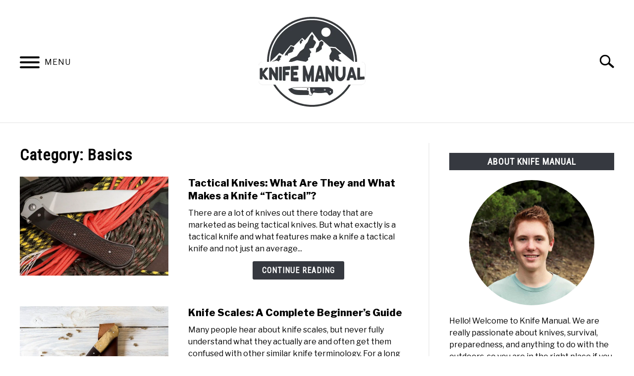

--- FILE ---
content_type: text/html; charset=UTF-8
request_url: https://www.knifemanual.com/category/knives/basics/page/3/
body_size: 34212
content:
<!DOCTYPE html><html lang="en-US"><head><meta charset="UTF-8"/>
<script>var __ezHttpConsent={setByCat:function(src,tagType,attributes,category,force,customSetScriptFn=null){var setScript=function(){if(force||window.ezTcfConsent[category]){if(typeof customSetScriptFn==='function'){customSetScriptFn();}else{var scriptElement=document.createElement(tagType);scriptElement.src=src;attributes.forEach(function(attr){for(var key in attr){if(attr.hasOwnProperty(key)){scriptElement.setAttribute(key,attr[key]);}}});var firstScript=document.getElementsByTagName(tagType)[0];firstScript.parentNode.insertBefore(scriptElement,firstScript);}}};if(force||(window.ezTcfConsent&&window.ezTcfConsent.loaded)){setScript();}else if(typeof getEzConsentData==="function"){getEzConsentData().then(function(ezTcfConsent){if(ezTcfConsent&&ezTcfConsent.loaded){setScript();}else{console.error("cannot get ez consent data");force=true;setScript();}});}else{force=true;setScript();console.error("getEzConsentData is not a function");}},};</script>
<script>var ezTcfConsent=window.ezTcfConsent?window.ezTcfConsent:{loaded:false,store_info:false,develop_and_improve_services:false,measure_ad_performance:false,measure_content_performance:false,select_basic_ads:false,create_ad_profile:false,select_personalized_ads:false,create_content_profile:false,select_personalized_content:false,understand_audiences:false,use_limited_data_to_select_content:false,};function getEzConsentData(){return new Promise(function(resolve){document.addEventListener("ezConsentEvent",function(event){var ezTcfConsent=event.detail.ezTcfConsent;resolve(ezTcfConsent);});});}</script>
<script>if(typeof _setEzCookies!=='function'){function _setEzCookies(ezConsentData){var cookies=window.ezCookieQueue;for(var i=0;i<cookies.length;i++){var cookie=cookies[i];if(ezConsentData&&ezConsentData.loaded&&ezConsentData[cookie.tcfCategory]){document.cookie=cookie.name+"="+cookie.value;}}}}
window.ezCookieQueue=window.ezCookieQueue||[];if(typeof addEzCookies!=='function'){function addEzCookies(arr){window.ezCookieQueue=[...window.ezCookieQueue,...arr];}}
addEzCookies([{name:"ezoab_162790",value:"mod13-c; Path=/; Domain=knifemanual.com; Max-Age=7200",tcfCategory:"store_info",isEzoic:"true",},{name:"ezosuibasgeneris-1",value:"e579fd15-8b1e-4776-6b94-4f916eb5f818; Path=/; Domain=knifemanual.com; Expires=Thu, 28 Jan 2027 22:31:08 UTC; Secure; SameSite=None",tcfCategory:"understand_audiences",isEzoic:"true",}]);if(window.ezTcfConsent&&window.ezTcfConsent.loaded){_setEzCookies(window.ezTcfConsent);}else if(typeof getEzConsentData==="function"){getEzConsentData().then(function(ezTcfConsent){if(ezTcfConsent&&ezTcfConsent.loaded){_setEzCookies(window.ezTcfConsent);}else{console.error("cannot get ez consent data");_setEzCookies(window.ezTcfConsent);}});}else{console.error("getEzConsentData is not a function");_setEzCookies(window.ezTcfConsent);}</script><script type="text/javascript" data-ezscrex='false' data-cfasync='false'>window._ezaq = Object.assign({"edge_cache_status":12,"edge_response_time":354,"url":"https://www.knifemanual.com/category/knives/basics/page/3/"}, typeof window._ezaq !== "undefined" ? window._ezaq : {});</script><script type="text/javascript" data-ezscrex='false' data-cfasync='false'>window._ezaq = Object.assign({"ab_test_id":"mod13-c"}, typeof window._ezaq !== "undefined" ? window._ezaq : {});window.__ez=window.__ez||{};window.__ez.tf={};</script><script type="text/javascript" data-ezscrex='false' data-cfasync='false'>window.ezDisableAds = true;</script>
<script data-ezscrex='false' data-cfasync='false' data-pagespeed-no-defer>var __ez=__ez||{};__ez.stms=Date.now();__ez.evt={};__ez.script={};__ez.ck=__ez.ck||{};__ez.template={};__ez.template.isOrig=true;__ez.queue=__ez.queue||function(){var e=0,i=0,t=[],n=!1,o=[],r=[],s=!0,a=function(e,i,n,o,r,s,a){var l=arguments.length>7&&void 0!==arguments[7]?arguments[7]:window,d=this;this.name=e,this.funcName=i,this.parameters=null===n?null:w(n)?n:[n],this.isBlock=o,this.blockedBy=r,this.deleteWhenComplete=s,this.isError=!1,this.isComplete=!1,this.isInitialized=!1,this.proceedIfError=a,this.fWindow=l,this.isTimeDelay=!1,this.process=function(){f("... func = "+e),d.isInitialized=!0,d.isComplete=!0,f("... func.apply: "+e);var i=d.funcName.split("."),n=null,o=this.fWindow||window;i.length>3||(n=3===i.length?o[i[0]][i[1]][i[2]]:2===i.length?o[i[0]][i[1]]:o[d.funcName]),null!=n&&n.apply(null,this.parameters),!0===d.deleteWhenComplete&&delete t[e],!0===d.isBlock&&(f("----- F'D: "+d.name),m())}},l=function(e,i,t,n,o,r,s){var a=arguments.length>7&&void 0!==arguments[7]?arguments[7]:window,l=this;this.name=e,this.path=i,this.async=o,this.defer=r,this.isBlock=t,this.blockedBy=n,this.isInitialized=!1,this.isError=!1,this.isComplete=!1,this.proceedIfError=s,this.fWindow=a,this.isTimeDelay=!1,this.isPath=function(e){return"/"===e[0]&&"/"!==e[1]},this.getSrc=function(e){return void 0!==window.__ezScriptHost&&this.isPath(e)&&"banger.js"!==this.name?window.__ezScriptHost+e:e},this.process=function(){l.isInitialized=!0,f("... file = "+e);var i=this.fWindow?this.fWindow.document:document,t=i.createElement("script");t.src=this.getSrc(this.path),!0===o?t.async=!0:!0===r&&(t.defer=!0),t.onerror=function(){var e={url:window.location.href,name:l.name,path:l.path,user_agent:window.navigator.userAgent};"undefined"!=typeof _ezaq&&(e.pageview_id=_ezaq.page_view_id);var i=encodeURIComponent(JSON.stringify(e)),t=new XMLHttpRequest;t.open("GET","//g.ezoic.net/ezqlog?d="+i,!0),t.send(),f("----- ERR'D: "+l.name),l.isError=!0,!0===l.isBlock&&m()},t.onreadystatechange=t.onload=function(){var e=t.readyState;f("----- F'D: "+l.name),e&&!/loaded|complete/.test(e)||(l.isComplete=!0,!0===l.isBlock&&m())},i.getElementsByTagName("head")[0].appendChild(t)}},d=function(e,i){this.name=e,this.path="",this.async=!1,this.defer=!1,this.isBlock=!1,this.blockedBy=[],this.isInitialized=!0,this.isError=!1,this.isComplete=i,this.proceedIfError=!1,this.isTimeDelay=!1,this.process=function(){}};function c(e,i,n,s,a,d,c,u,f){var m=new l(e,i,n,s,a,d,c,f);!0===u?o[e]=m:r[e]=m,t[e]=m,h(m)}function h(e){!0!==u(e)&&0!=s&&e.process()}function u(e){if(!0===e.isTimeDelay&&!1===n)return f(e.name+" blocked = TIME DELAY!"),!0;if(w(e.blockedBy))for(var i=0;i<e.blockedBy.length;i++){var o=e.blockedBy[i];if(!1===t.hasOwnProperty(o))return f(e.name+" blocked = "+o),!0;if(!0===e.proceedIfError&&!0===t[o].isError)return!1;if(!1===t[o].isComplete)return f(e.name+" blocked = "+o),!0}return!1}function f(e){var i=window.location.href,t=new RegExp("[?&]ezq=([^&#]*)","i").exec(i);"1"===(t?t[1]:null)&&console.debug(e)}function m(){++e>200||(f("let's go"),p(o),p(r))}function p(e){for(var i in e)if(!1!==e.hasOwnProperty(i)){var t=e[i];!0===t.isComplete||u(t)||!0===t.isInitialized||!0===t.isError?!0===t.isError?f(t.name+": error"):!0===t.isComplete?f(t.name+": complete already"):!0===t.isInitialized&&f(t.name+": initialized already"):t.process()}}function w(e){return"[object Array]"==Object.prototype.toString.call(e)}return window.addEventListener("load",(function(){setTimeout((function(){n=!0,f("TDELAY -----"),m()}),5e3)}),!1),{addFile:c,addFileOnce:function(e,i,n,o,r,s,a,l,d){t[e]||c(e,i,n,o,r,s,a,l,d)},addDelayFile:function(e,i){var n=new l(e,i,!1,[],!1,!1,!0);n.isTimeDelay=!0,f(e+" ...  FILE! TDELAY"),r[e]=n,t[e]=n,h(n)},addFunc:function(e,n,s,l,d,c,u,f,m,p){!0===c&&(e=e+"_"+i++);var w=new a(e,n,s,l,d,u,f,p);!0===m?o[e]=w:r[e]=w,t[e]=w,h(w)},addDelayFunc:function(e,i,n){var o=new a(e,i,n,!1,[],!0,!0);o.isTimeDelay=!0,f(e+" ...  FUNCTION! TDELAY"),r[e]=o,t[e]=o,h(o)},items:t,processAll:m,setallowLoad:function(e){s=e},markLoaded:function(e){if(e&&0!==e.length){if(e in t){var i=t[e];!0===i.isComplete?f(i.name+" "+e+": error loaded duplicate"):(i.isComplete=!0,i.isInitialized=!0)}else t[e]=new d(e,!0);f("markLoaded dummyfile: "+t[e].name)}},logWhatsBlocked:function(){for(var e in t)!1!==t.hasOwnProperty(e)&&u(t[e])}}}();__ez.evt.add=function(e,t,n){e.addEventListener?e.addEventListener(t,n,!1):e.attachEvent?e.attachEvent("on"+t,n):e["on"+t]=n()},__ez.evt.remove=function(e,t,n){e.removeEventListener?e.removeEventListener(t,n,!1):e.detachEvent?e.detachEvent("on"+t,n):delete e["on"+t]};__ez.script.add=function(e){var t=document.createElement("script");t.src=e,t.async=!0,t.type="text/javascript",document.getElementsByTagName("head")[0].appendChild(t)};__ez.dot=__ez.dot||{};__ez.queue.addFileOnce('/detroitchicago/boise.js', '/detroitchicago/boise.js?gcb=195-0&cb=5', true, [], true, false, true, false);__ez.queue.addFileOnce('/parsonsmaize/abilene.js', '/parsonsmaize/abilene.js?gcb=195-0&cb=e80eca0cdb', true, [], true, false, true, false);__ez.queue.addFileOnce('/parsonsmaize/mulvane.js', '/parsonsmaize/mulvane.js?gcb=195-0&cb=e75e48eec0', true, ['/parsonsmaize/abilene.js'], true, false, true, false);__ez.queue.addFileOnce('/detroitchicago/birmingham.js', '/detroitchicago/birmingham.js?gcb=195-0&cb=539c47377c', true, ['/parsonsmaize/abilene.js'], true, false, true, false);</script>
<script data-ezscrex="false" type="text/javascript" data-cfasync="false">window._ezaq = Object.assign({"ad_cache_level":0,"adpicker_placement_cnt":0,"ai_placeholder_cache_level":0,"ai_placeholder_placement_cnt":-1,"author":"Townsen Bell","domain":"knifemanual.com","domain_id":162790,"ezcache_level":1,"ezcache_skip_code":0,"has_bad_image":0,"has_bad_words":0,"is_sitespeed":0,"lt_cache_level":0,"publish_date":"2020-03-02","response_size":117401,"response_size_orig":111551,"response_time_orig":360,"template_id":5,"url":"https://www.knifemanual.com/category/knives/basics/page/3/","word_count":0,"worst_bad_word_level":0}, typeof window._ezaq !== "undefined" ? window._ezaq : {});__ez.queue.markLoaded('ezaqBaseReady');</script>
<script type='text/javascript' data-ezscrex='false' data-cfasync='false'>
window.ezAnalyticsStatic = true;

function analyticsAddScript(script) {
	var ezDynamic = document.createElement('script');
	ezDynamic.type = 'text/javascript';
	ezDynamic.innerHTML = script;
	document.head.appendChild(ezDynamic);
}
function getCookiesWithPrefix() {
    var allCookies = document.cookie.split(';');
    var cookiesWithPrefix = {};

    for (var i = 0; i < allCookies.length; i++) {
        var cookie = allCookies[i].trim();

        for (var j = 0; j < arguments.length; j++) {
            var prefix = arguments[j];
            if (cookie.indexOf(prefix) === 0) {
                var cookieParts = cookie.split('=');
                var cookieName = cookieParts[0];
                var cookieValue = cookieParts.slice(1).join('=');
                cookiesWithPrefix[cookieName] = decodeURIComponent(cookieValue);
                break; // Once matched, no need to check other prefixes
            }
        }
    }

    return cookiesWithPrefix;
}
function productAnalytics() {
	var d = {"pr":[6],"omd5":"f5f39364d5e37d5d8d2595d2d6a3cceb","nar":"risk score"};
	d.u = _ezaq.url;
	d.p = _ezaq.page_view_id;
	d.v = _ezaq.visit_uuid;
	d.ab = _ezaq.ab_test_id;
	d.e = JSON.stringify(_ezaq);
	d.ref = document.referrer;
	d.c = getCookiesWithPrefix('active_template', 'ez', 'lp_');
	if(typeof ez_utmParams !== 'undefined') {
		d.utm = ez_utmParams;
	}

	var dataText = JSON.stringify(d);
	var xhr = new XMLHttpRequest();
	xhr.open('POST','/ezais/analytics?cb=1', true);
	xhr.onload = function () {
		if (xhr.status!=200) {
            return;
		}

        if(document.readyState !== 'loading') {
            analyticsAddScript(xhr.response);
            return;
        }

        var eventFunc = function() {
            if(document.readyState === 'loading') {
                return;
            }
            document.removeEventListener('readystatechange', eventFunc, false);
            analyticsAddScript(xhr.response);
        };

        document.addEventListener('readystatechange', eventFunc, false);
	};
	xhr.setRequestHeader('Content-Type','text/plain');
	xhr.send(dataText);
}
__ez.queue.addFunc("productAnalytics", "productAnalytics", null, true, ['ezaqBaseReady'], false, false, false, true);
</script><base href="https://www.knifemanual.com/category/knives/basics/page/3/"/>
		<!-- Global Site Tag (gtag.js) - Google Analytics -->
	<script async="" src="https://www.googletagmanager.com/gtag/js?id=UA-144273729-1"></script>
	<script>
	  window.dataLayer = window.dataLayer || [];
	  function gtag(){dataLayer.push(arguments);}
	  gtag('js', new Date());

	  
	  	  gtag('config', 'UA-144273729-1');
	  
	</script>

	      <script>
        <meta name="google-site-verification" content="7k2Elyf4fCvUjmIkbMmyANfkprH3wWCevb2MMR5DwfU" />      </script>
        
	
	<meta name="viewport" content="width=device-width, initial-scale=1"/>
		<link rel="shortcut icon" href="https://www.knifemanual.com/wp-content/uploads/2020/03/new-knife-manual-logo-FINAL-40x40-1.png"/>
		<link rel="profile" href="https://gmpg.org/xfn/11"/>

	<title>Basics – Page 3 – Knife Manual</title>
<meta name="robots" content="max-image-preview:large"/>
<link rel="stylesheet" id="wp-block-library-css" href="//www.knifemanual.com/wp-includes/css/dist/block-library/style.min.css?ver=6.6.1" type="text/css" media="all"/>
<style id="classic-theme-styles-inline-css" type="text/css">
/*! This file is auto-generated */
.wp-block-button__link{color:#fff;background-color:#32373c;border-radius:9999px;box-shadow:none;text-decoration:none;padding:calc(.667em + 2px) calc(1.333em + 2px);font-size:1.125em}.wp-block-file__button{background:#32373c;color:#fff;text-decoration:none}
</style>
<style id="global-styles-inline-css" type="text/css">
:root{--wp--preset--aspect-ratio--square: 1;--wp--preset--aspect-ratio--4-3: 4/3;--wp--preset--aspect-ratio--3-4: 3/4;--wp--preset--aspect-ratio--3-2: 3/2;--wp--preset--aspect-ratio--2-3: 2/3;--wp--preset--aspect-ratio--16-9: 16/9;--wp--preset--aspect-ratio--9-16: 9/16;--wp--preset--color--black: #000000;--wp--preset--color--cyan-bluish-gray: #abb8c3;--wp--preset--color--white: #ffffff;--wp--preset--color--pale-pink: #f78da7;--wp--preset--color--vivid-red: #cf2e2e;--wp--preset--color--luminous-vivid-orange: #ff6900;--wp--preset--color--luminous-vivid-amber: #fcb900;--wp--preset--color--light-green-cyan: #7bdcb5;--wp--preset--color--vivid-green-cyan: #00d084;--wp--preset--color--pale-cyan-blue: #8ed1fc;--wp--preset--color--vivid-cyan-blue: #0693e3;--wp--preset--color--vivid-purple: #9b51e0;--wp--preset--gradient--vivid-cyan-blue-to-vivid-purple: linear-gradient(135deg,rgba(6,147,227,1) 0%,rgb(155,81,224) 100%);--wp--preset--gradient--light-green-cyan-to-vivid-green-cyan: linear-gradient(135deg,rgb(122,220,180) 0%,rgb(0,208,130) 100%);--wp--preset--gradient--luminous-vivid-amber-to-luminous-vivid-orange: linear-gradient(135deg,rgba(252,185,0,1) 0%,rgba(255,105,0,1) 100%);--wp--preset--gradient--luminous-vivid-orange-to-vivid-red: linear-gradient(135deg,rgba(255,105,0,1) 0%,rgb(207,46,46) 100%);--wp--preset--gradient--very-light-gray-to-cyan-bluish-gray: linear-gradient(135deg,rgb(238,238,238) 0%,rgb(169,184,195) 100%);--wp--preset--gradient--cool-to-warm-spectrum: linear-gradient(135deg,rgb(74,234,220) 0%,rgb(151,120,209) 20%,rgb(207,42,186) 40%,rgb(238,44,130) 60%,rgb(251,105,98) 80%,rgb(254,248,76) 100%);--wp--preset--gradient--blush-light-purple: linear-gradient(135deg,rgb(255,206,236) 0%,rgb(152,150,240) 100%);--wp--preset--gradient--blush-bordeaux: linear-gradient(135deg,rgb(254,205,165) 0%,rgb(254,45,45) 50%,rgb(107,0,62) 100%);--wp--preset--gradient--luminous-dusk: linear-gradient(135deg,rgb(255,203,112) 0%,rgb(199,81,192) 50%,rgb(65,88,208) 100%);--wp--preset--gradient--pale-ocean: linear-gradient(135deg,rgb(255,245,203) 0%,rgb(182,227,212) 50%,rgb(51,167,181) 100%);--wp--preset--gradient--electric-grass: linear-gradient(135deg,rgb(202,248,128) 0%,rgb(113,206,126) 100%);--wp--preset--gradient--midnight: linear-gradient(135deg,rgb(2,3,129) 0%,rgb(40,116,252) 100%);--wp--preset--font-size--small: 13px;--wp--preset--font-size--medium: 20px;--wp--preset--font-size--large: 36px;--wp--preset--font-size--x-large: 42px;--wp--preset--spacing--20: 0.44rem;--wp--preset--spacing--30: 0.67rem;--wp--preset--spacing--40: 1rem;--wp--preset--spacing--50: 1.5rem;--wp--preset--spacing--60: 2.25rem;--wp--preset--spacing--70: 3.38rem;--wp--preset--spacing--80: 5.06rem;--wp--preset--shadow--natural: 6px 6px 9px rgba(0, 0, 0, 0.2);--wp--preset--shadow--deep: 12px 12px 50px rgba(0, 0, 0, 0.4);--wp--preset--shadow--sharp: 6px 6px 0px rgba(0, 0, 0, 0.2);--wp--preset--shadow--outlined: 6px 6px 0px -3px rgba(255, 255, 255, 1), 6px 6px rgba(0, 0, 0, 1);--wp--preset--shadow--crisp: 6px 6px 0px rgba(0, 0, 0, 1);}:where(.is-layout-flex){gap: 0.5em;}:where(.is-layout-grid){gap: 0.5em;}body .is-layout-flex{display: flex;}.is-layout-flex{flex-wrap: wrap;align-items: center;}.is-layout-flex > :is(*, div){margin: 0;}body .is-layout-grid{display: grid;}.is-layout-grid > :is(*, div){margin: 0;}:where(.wp-block-columns.is-layout-flex){gap: 2em;}:where(.wp-block-columns.is-layout-grid){gap: 2em;}:where(.wp-block-post-template.is-layout-flex){gap: 1.25em;}:where(.wp-block-post-template.is-layout-grid){gap: 1.25em;}.has-black-color{color: var(--wp--preset--color--black) !important;}.has-cyan-bluish-gray-color{color: var(--wp--preset--color--cyan-bluish-gray) !important;}.has-white-color{color: var(--wp--preset--color--white) !important;}.has-pale-pink-color{color: var(--wp--preset--color--pale-pink) !important;}.has-vivid-red-color{color: var(--wp--preset--color--vivid-red) !important;}.has-luminous-vivid-orange-color{color: var(--wp--preset--color--luminous-vivid-orange) !important;}.has-luminous-vivid-amber-color{color: var(--wp--preset--color--luminous-vivid-amber) !important;}.has-light-green-cyan-color{color: var(--wp--preset--color--light-green-cyan) !important;}.has-vivid-green-cyan-color{color: var(--wp--preset--color--vivid-green-cyan) !important;}.has-pale-cyan-blue-color{color: var(--wp--preset--color--pale-cyan-blue) !important;}.has-vivid-cyan-blue-color{color: var(--wp--preset--color--vivid-cyan-blue) !important;}.has-vivid-purple-color{color: var(--wp--preset--color--vivid-purple) !important;}.has-black-background-color{background-color: var(--wp--preset--color--black) !important;}.has-cyan-bluish-gray-background-color{background-color: var(--wp--preset--color--cyan-bluish-gray) !important;}.has-white-background-color{background-color: var(--wp--preset--color--white) !important;}.has-pale-pink-background-color{background-color: var(--wp--preset--color--pale-pink) !important;}.has-vivid-red-background-color{background-color: var(--wp--preset--color--vivid-red) !important;}.has-luminous-vivid-orange-background-color{background-color: var(--wp--preset--color--luminous-vivid-orange) !important;}.has-luminous-vivid-amber-background-color{background-color: var(--wp--preset--color--luminous-vivid-amber) !important;}.has-light-green-cyan-background-color{background-color: var(--wp--preset--color--light-green-cyan) !important;}.has-vivid-green-cyan-background-color{background-color: var(--wp--preset--color--vivid-green-cyan) !important;}.has-pale-cyan-blue-background-color{background-color: var(--wp--preset--color--pale-cyan-blue) !important;}.has-vivid-cyan-blue-background-color{background-color: var(--wp--preset--color--vivid-cyan-blue) !important;}.has-vivid-purple-background-color{background-color: var(--wp--preset--color--vivid-purple) !important;}.has-black-border-color{border-color: var(--wp--preset--color--black) !important;}.has-cyan-bluish-gray-border-color{border-color: var(--wp--preset--color--cyan-bluish-gray) !important;}.has-white-border-color{border-color: var(--wp--preset--color--white) !important;}.has-pale-pink-border-color{border-color: var(--wp--preset--color--pale-pink) !important;}.has-vivid-red-border-color{border-color: var(--wp--preset--color--vivid-red) !important;}.has-luminous-vivid-orange-border-color{border-color: var(--wp--preset--color--luminous-vivid-orange) !important;}.has-luminous-vivid-amber-border-color{border-color: var(--wp--preset--color--luminous-vivid-amber) !important;}.has-light-green-cyan-border-color{border-color: var(--wp--preset--color--light-green-cyan) !important;}.has-vivid-green-cyan-border-color{border-color: var(--wp--preset--color--vivid-green-cyan) !important;}.has-pale-cyan-blue-border-color{border-color: var(--wp--preset--color--pale-cyan-blue) !important;}.has-vivid-cyan-blue-border-color{border-color: var(--wp--preset--color--vivid-cyan-blue) !important;}.has-vivid-purple-border-color{border-color: var(--wp--preset--color--vivid-purple) !important;}.has-vivid-cyan-blue-to-vivid-purple-gradient-background{background: var(--wp--preset--gradient--vivid-cyan-blue-to-vivid-purple) !important;}.has-light-green-cyan-to-vivid-green-cyan-gradient-background{background: var(--wp--preset--gradient--light-green-cyan-to-vivid-green-cyan) !important;}.has-luminous-vivid-amber-to-luminous-vivid-orange-gradient-background{background: var(--wp--preset--gradient--luminous-vivid-amber-to-luminous-vivid-orange) !important;}.has-luminous-vivid-orange-to-vivid-red-gradient-background{background: var(--wp--preset--gradient--luminous-vivid-orange-to-vivid-red) !important;}.has-very-light-gray-to-cyan-bluish-gray-gradient-background{background: var(--wp--preset--gradient--very-light-gray-to-cyan-bluish-gray) !important;}.has-cool-to-warm-spectrum-gradient-background{background: var(--wp--preset--gradient--cool-to-warm-spectrum) !important;}.has-blush-light-purple-gradient-background{background: var(--wp--preset--gradient--blush-light-purple) !important;}.has-blush-bordeaux-gradient-background{background: var(--wp--preset--gradient--blush-bordeaux) !important;}.has-luminous-dusk-gradient-background{background: var(--wp--preset--gradient--luminous-dusk) !important;}.has-pale-ocean-gradient-background{background: var(--wp--preset--gradient--pale-ocean) !important;}.has-electric-grass-gradient-background{background: var(--wp--preset--gradient--electric-grass) !important;}.has-midnight-gradient-background{background: var(--wp--preset--gradient--midnight) !important;}.has-small-font-size{font-size: var(--wp--preset--font-size--small) !important;}.has-medium-font-size{font-size: var(--wp--preset--font-size--medium) !important;}.has-large-font-size{font-size: var(--wp--preset--font-size--large) !important;}.has-x-large-font-size{font-size: var(--wp--preset--font-size--x-large) !important;}
:where(.wp-block-post-template.is-layout-flex){gap: 1.25em;}:where(.wp-block-post-template.is-layout-grid){gap: 1.25em;}
:where(.wp-block-columns.is-layout-flex){gap: 2em;}:where(.wp-block-columns.is-layout-grid){gap: 2em;}
:root :where(.wp-block-pullquote){font-size: 1.5em;line-height: 1.6;}
</style>
<link rel="stylesheet" id="toc-screen-css" href="//www.knifemanual.com/wp-content/plugins/table-of-contents-plus/screen.min.css?ver=2406" type="text/css" media="all"/>
<style id="toc-screen-inline-css" type="text/css">
div#toc_container {background: #ffffff;border: 1px solid #363940;}div#toc_container p.toc_title {color: #363940;}div#toc_container p.toc_title a,div#toc_container ul.toc_list a {color: #363940;}div#toc_container p.toc_title a:hover,div#toc_container ul.toc_list a:hover {color: #000000;}div#toc_container p.toc_title a:hover,div#toc_container ul.toc_list a:hover {color: #000000;}div#toc_container p.toc_title a:visited,div#toc_container ul.toc_list a:visited {color: #363940;}
</style>
<link rel="stylesheet" id="income-school-style-css" href="//www.knifemanual.com/wp-content/themes/acabado-1.2.6/style.css?ver=6.6.1" type="text/css" media="all"/>
<style id="custom-style-inline-css" type="text/css">
.search-wrapper #search-icon{background:url("https://www.knifemanual.com/wp-content/themes/acabado-1.2.6/img/search-icon.png") center/cover no-repeat #fff;}.share-container .email-btn:before{background:url("https://www.knifemanual.com/wp-content/themes/acabado-1.2.6/img/envelope.svg") center/cover no-repeat;}.share-container .print-btn:before{background:url("https://www.knifemanual.com/wp-content/themes/acabado-1.2.6/img/print-icon.svg") center/cover no-repeat;}.externallinkimage{background-image:url("https://www.knifemanual.com/wp-content/themes/acabado-1.2.6/img/extlink.png")}body, body ul, body li, body td, body th, body p, body p.legal-disclaimer, body  input, body select, body optgroup, body textarea, body .entry-meta span, body.single .entry-meta .byline, .entry-content .woocommerce div.product .woocommerce-tabs ul.tabs li a{ color: #000000; }body.home #page .hero-text-wrapper h2.hero-text{ color:#ffffff; }#content h1, #content h2:not(.widget-title, .hero-text, .section-header-text, .card-title), #content h3, #content .author-card .author-info a, #content h4, #content h5, #content h6, #content .header { color: #363940; }body a:hover, body a:visited:hover, body a:focus, body a:active { color: #363940 }.woocommerce #respond input#submit, #content .wp-block-button__link:not(.has-background), #content button:not(.hamburger, .toggle-submenu, .search-submit), #content a.button:not(.hamburger, .toggle-submenu, .search-submit), #content a.button:visited:not(.hamburger, .toggle-submenu, .search-submit), #content button:not(.hamburger, .toggle-submenu, .search-submit), #content input[type='button']:not(.hamburger, .toggle-submenu, .search-submit), #content input[type='reset'], #content input[type='submit'], #content .button:not(.hamburger, .toggle-submenu, .search-submit) { background: #363940; }.woocommerce #respond input#submit, .wp-block-button__link:not(.has-text-color), #page button:not(.hamburger, .toggle-submenu, .search-submit), #page a.button:not(.hamburger, .toggle-submenu, .search-submit), #page a.button:visited:not(.hamburger, .toggle-submenu, .search-submit), input[type='button']:not(.hamburger, .toggle-submenu, .search-submit), input[type='reset'], input[type='submit'], .button:not(.hamburger, .toggle-submenu, .search-submit) { color: #ffffff; }.woocommerce div.product .woocommerce-tabs ul.tabs::before, .woocommerce div.product .woocommerce-tabs ul.tabs li{border-color:#f0f0f0;}#content hr, body .wp-block-separator{ background-color: #f0f0f0; } #page aside#secondary .legal-info-container, #page aside#secondary .sidebar-ad{ border-top-color: #f0f0f0;} #page .author-card{border-top-color: #f0f0f0;border-bottom-color: #f0f0f0;}#page .site-footer{border-top-color: #f0f0f0;}@media (min-width: 960px){#page .site-content .widget-area{border-left-color:#f0f0f0;}}#page .main-navigation .nav-menu > li a{ color:#363940;} #page .main-navigation .nav-menu > li.menu-item-has-children > a:after{border-top-color:#363940;}#page .main-navigation ul ul.submenu{background:#ffffff;}#page .main-navigation ul ul.submenu a {color:#363940;} #page .main-navigation ul ul.submenu a:after{border-top-color:#363940;}#page .main-navigation ul ul.submenu li:hover{background:#363940;}#page .main-navigation ul ul.submenu li:hover>a {color:#fff;} #page .main-navigation ul ul.submenu li:hover > a:after{border-top-color:#fff;}#content #antibounce { background: #f0f0f0; }body #content #antibounce .antibounce-card .copy-wrapper p{ color: #000000; }body #content #antibounce .antibounce-card button{ background-color: #000000; }body #content #antibounce .antibounce-card button { color: #ffffff }
div.wpforms-container-full .wpforms-form input[type=submit], 
div.wpforms-container-full .wpforms-form button[type=submit] {
    background-color: #363940; /* dark gray background */
    border: 1px solid transparent;
    border-radius: 3px;
    font-family: "Roboto Condensed", "Arial Narrow", Arial, Helvetica, sans-serif;
    line-height: 1;
    padding: 8px 18px;
    text-transform: uppercase;
    text-decoration: none;
    transition: all .2s;
    font-weight: bold;
    letter-spacing: 1px;
    font-size: 16px;
    font-size: 1rem;
    font-style: normal;
}
.wpforms-form button[type=submit]:hover {
    background-color: #363940 !important;
}
div.wpforms-confirmation-container-full {
    background: #f0f0f0;
    color: #ffffff;
    border: none;
}
footer.site-footer ul.inner-wrap li {
    display: inline-block;
    margin: 0 20px;
    padding-bottom: 20px;
    text-transform: uppercase;
    font-family: "Roboto Condensed",sans-serif;
}
.site-info {
    letter-spacing: 1px;
    color: #000000;
    text-transform: uppercase;
    font-size: 12px;
}
.site-footer {
    border-top: 1px solid #f0f0f0;
    background-color: #f0f0f0;
}
.main-navigation .nav-menu {
    padding-top: 10px;
    padding-bottom: 0px;
}
.menu-main-menu-container {
    background-color: #FFFFFF;
    width: 100%;
p {
    font-size: unset;
}
.entry-meta {
    display: none;
}
/Mediavine Sidebar fix/
@media only screen and (min-width: 960px) {
#main {
max-width: calc(100% - 400px);
}
.home #primary {
max-width: 100% !important;
}
.home #main{
max-width: calc(100% - 400px);
}
#secondary {
min-width: 342px;
}
}

@media only screen and (min-width: 960px) and (max-width:1181px){
.category .site-main{
width:unset !important;
padding-right:10px !Important
}
}

@media only screen and (max-width: 359px) {
.site-content{
padding:10px !Important;
}
}
</style>
<script type="text/javascript" async="" defer="" src="//www.knifemanual.com/wp-includes/js/jquery/jquery.min.js?ver=3.7.1" id="jquery-core-js"></script>
<link rel="https://api.w.org/" href="https://www.knifemanual.com/wp-json/"/><link rel="alternate" title="JSON" type="application/json" href="https://www.knifemanual.com/wp-json/wp/v2/categories/99"/>	<style>

	.affiliate {
    display: block;
    align-content: center;
    font-family: "libre_franklinregular",sans-serif;
    margin: 0px 12px 12px 12px;
    padding-top: 12px;
    padding-bottom: 12px;
    text-align: center;
    font-size: 12px;
    padding-right: 12px;
    padding-left: 12px;
	background: #f0f0f0;
}
	</style>

<meta name="description" content=""/>					<link rel="preconnect" href="https://fonts.gstatic.com"/>
					<link href="https://fonts.googleapis.com/css2?family=Libre+Franklin:wght@400;800&amp;family=Roboto+Condensed&amp;display=swap" rel="stylesheet"/>
				
<link rel='canonical' href='https://www.knifemanual.com/category/knives/basics/page/3/' />
<script type='text/javascript'>
var ezoTemplate = 'orig_site';
var ezouid = '1';
var ezoFormfactor = '1';
</script><script data-ezscrex="false" type='text/javascript'>
var soc_app_id = '0';
var did = 162790;
var ezdomain = 'knifemanual.com';
var ezoicSearchable = 1;
</script></head>


<body class="archive paged category category-basics category-99 paged-3 category-paged-3 hfeed">
<div id="page" class="site">
	<a class="skip-link screen-reader-text" href="#content">Skip to content</a>

	
	<header id="masthead" class="site-header">
		<div class="inner-wrap">
			<div class="hamburger-wrapper">
				<button class="hamburger hamburger--squeeze menu-toggle" type="button" aria-label="Menu" aria-controls="primary-menu" aria-expanded="false">
					<span class="hamburger-box">
						<span class="hamburger-inner"></span>
					</span>
					<span class="label">MENU</span>
				</button>
			</div>
			<div class="site-branding">
								<a href="https://www.knifemanual.com/" class="custom-logo-link" rel="home" itemprop="url"><img width="480" height="380" src="https://www.knifemanual.com/wp-content/uploads/2020/03/new-knife-manual-logo-FINAL-480x480-1-e1634440879390.png" class="attachment-medium size-medium" alt="knife manual logo" decoding="async" fetchpriority="high"/></a>
									<!-- <h1 class="site-title"><a tabindex="-1" href="" rel="home"></a></h1> -->
										<!-- <p class="site-title"><a tabindex="-1" href="" rel="home"></a></p> -->
								</div><!-- .site-branding -->
			<div class="search-wrapper">
				<a href="#open" id="search-icon" style="background: url(https://www.knifemanual.com/wp-content/themes/acabado-1.2.6/img/search-icon.png) center/cover no-repeat #fff;"><span class="sr-only">Search</span></a>
				<div class="search-form-wrapper">
	<form role="search" method="get" class="search-form" action="https://www.knifemanual.com/">
		<style>
		.search-wrapper.search-active .search-field {
			width: 200px;
			display: inline-block;
			vertical-align: top;
		}
		.search-wrapper button[type="submit"] {
			display: inline-block;
			vertical-align: top;
			top: -35px;
			position: relative;
			background-color: transparent;
			height: 30px;
			width: 30px;
			padding: 0;
			margin: 0;
			background-image: url("https://www.knifemanual.com/wp-content/themes/acabado-1.2.6/img/search-icon.png");
			background-position: center;
			background-repeat: no-repeat;
			background-size: contain;
		}
		.search-wrapper.search-active button[type="submit"] {
			display: inline-block !important;
		}
		</style>
		<label for="s">
			<span class="screen-reader-text">Search for:</span>
		</label>
		<input type="search" id="search-field" class="search-field" placeholder="Search …" value="" name="s"/>
		<button type="submit" class="search-submit" style="display:none;"><span class="screen-reader-text"></span></button>
	</form>
</div>			</div>
		</div>

		<nav id="site-navigation" class="main-navigation">
			<!-- <button class="menu-toggle" aria-controls="primary-menu" aria-expanded="false"></button> -->
			<div class="menu-main-menu-container"><ul id="primary-menu" class="inner-wrap"><li id="menu-item-1958" class="menu-item menu-item-type-post_type menu-item-object-page menu-item-1958"><a href="https://www.knifemanual.com/about-us/">About</a></li>
<li id="menu-item-2087" class="menu-item menu-item-type-custom menu-item-object-custom menu-item-2087"><a target="_blank" rel="noopener" href="https://www.youtube.com/knifemanual">YouTube</a></li>
<li id="menu-item-1959" class="menu-item menu-item-type-taxonomy menu-item-object-product_review_topic menu-item-has-children menu-item-1959"><a href="https://www.knifemanual.com/product-review-topic/gear-reviews/">Gear Reviews</a>
<button type="button" class="toggle-submenu" style="display: none"><span class="sr-only">Submenu Toggle
				</span></button><ul class="submenu">
	<li id="menu-item-1962" class="menu-item menu-item-type-taxonomy menu-item-object-product_review_topic menu-item-1962"><a href="https://www.knifemanual.com/product-review-topic/folding-knives/">Folding Knives</a></li>
	<li id="menu-item-1963" class="menu-item menu-item-type-taxonomy menu-item-object-product_review_topic menu-item-1963"><a href="https://www.knifemanual.com/product-review-topic/other-tools/">Other Tools</a></li>
</ul>
</li>
<li id="menu-item-1964" class="menu-item menu-item-type-taxonomy menu-item-object-category current-category-ancestor current-menu-ancestor current-menu-parent current-category-parent menu-item-has-children menu-item-1964"><a href="https://www.knifemanual.com/category/knives/">Knives</a>
<button type="button" class="toggle-submenu" style="display: none"><span class="sr-only">Submenu Toggle
				</span></button><ul class="submenu">
	<li id="menu-item-1091" class="menu-item menu-item-type-taxonomy menu-item-object-category current-menu-item menu-item-1091"><a href="https://www.knifemanual.com/category/knives/basics/" aria-current="page">Basics</a></li>
	<li id="menu-item-1094" class="menu-item menu-item-type-taxonomy menu-item-object-category menu-item-1094"><a href="https://www.knifemanual.com/category/knives/purchasing/">Purchasing</a></li>
	<li id="menu-item-1095" class="menu-item menu-item-type-taxonomy menu-item-object-category menu-item-1095"><a href="https://www.knifemanual.com/category/knives/skills/">Skills</a></li>
	<li id="menu-item-1092" class="menu-item menu-item-type-taxonomy menu-item-object-category menu-item-1092"><a href="https://www.knifemanual.com/category/knives/care/">Care</a></li>
	<li id="menu-item-1966" class="menu-item menu-item-type-taxonomy menu-item-object-category menu-item-1966"><a href="https://www.knifemanual.com/category/knives/brands/">Brands</a></li>
</ul>
</li>
<li id="menu-item-1097" class="menu-item menu-item-type-taxonomy menu-item-object-category menu-item-has-children menu-item-1097"><a href="https://www.knifemanual.com/category/tools/">Tools</a>
<button type="button" class="toggle-submenu" style="display: none"><span class="sr-only">Submenu Toggle
				</span></button><ul class="submenu">
	<li id="menu-item-1972" class="menu-item menu-item-type-taxonomy menu-item-object-category menu-item-1972"><a href="https://www.knifemanual.com/category/tools/axes/">Axes</a></li>
	<li id="menu-item-1974" class="menu-item menu-item-type-taxonomy menu-item-object-category menu-item-1974"><a href="https://www.knifemanual.com/category/tools/machetes/">Machetes</a></li>
	<li id="menu-item-1975" class="menu-item menu-item-type-taxonomy menu-item-object-category menu-item-1975"><a href="https://www.knifemanual.com/category/tools/multi-tools/">Multi-Tools</a></li>
</ul>
</li>
</ul></div>		</nav><!-- #site-navigation -->
	</header><!-- #masthead -->

	<div id="content" class="site-content">
		
	<div id="primary" class="content-area">
		<main id="main" class="site-main">
			<header class="page-header">
				<h1 class="page-title">Category: <span>Basics</span></h1>			</header><!-- .page-header -->

			<section class="articles-wrapper">

<article class="article-card horizontal ">
      <a href="https://www.knifemanual.com/tactical-knives-what-are-they-and-what-makes-a-knife-tactical/" rel="nofollow"><div class="image-container" style="background-image: url(&#39;https://www.knifemanual.com/wp-content/uploads/2020/03/tactical-knife-on-paracord-1080x608.jpg&#39;)"></div><span class="sr-only">link to Tactical Knives: What Are They and What Makes a Knife “Tactical”?</span></a>
    <div class="copy-container">
    <header>
      <p><a href="https://www.knifemanual.com/tactical-knives-what-are-they-and-what-makes-a-knife-tactical/">Tactical Knives: What Are They and What Makes a Knife “Tactical”?</a></p>
    </header>
      <div class="excerpt">
        <p>There are a lot of knives out there today that are marketed as being tactical knives. But what exactly is a tactical knife and what features make a knife a tactical knife and not just an average...</p><div class="button-container"><a rel="nofollow" class="button reverse" href="https://www.knifemanual.com/tactical-knives-what-are-they-and-what-makes-a-knife-tactical/" aria-label="Continue Reading: Tactical Knives: What Are They and What Makes a Knife “Tactical”?">Continue Reading</a></div>      </div>
    <!-- <a class="button reverse" rel="nofollow" itemprop="mainEntityOfPage" href="">Continue Reading</a> -->
  </div>
<!--  <meta itemprop="thumbnailUrl" src="--><!--"></meta>-->
<!--  <meta itemprop="image" src="--><!--"></meta>-->
<!--  <span itemprop="publisher" itemscope itemtype="http://schema.org/Organization">-->
<!--    <meta itemprop="name" content="--><!--"></meta>-->
<!--  </span>-->
<!--  <meta itemprop="logo" src="--><!--"></meta>-->
<!--  <meta itemprop="headline" content="--><!--"></meta>-->
<!--  <meta itemprop="author" content="--><!--"></meta>-->
<!--  <meta itemprop="datePublished" content="--><!--"></meta>-->
<!--  <meta itemprop="dateModified" content="--><!--"></meta>-->


</article>


<script type="application/ld+json">
    {"@context":"http:\/\/schema.org\/","@type":"BlogPosting","name":"Tactical Knives: What Are They and What Makes a Knife &#8220;Tactical&#8221;?","url":"https:\/\/www.knifemanual.com\/tactical-knives-what-are-they-and-what-makes-a-knife-tactical\/","articleBody":"There are a lot of knives out there today that are marketed as being tactical knives. But what exactly is a tactical knife and what features make a knife a tactical knife and not just an average everyday carry knife or something similar?\n\n\n\nTactical knives are a fairly modern variation on the standard fighting knife that has been around for a long time. There are many different variations of tactical knives but some common traits include a strong and often matte coated blade, a textured handle, and many other military-style features.&nbsp;\n\n\n\nThe exact definition of what qualifies as a true tactical knife and not just a cheap marketing trick is often debated, but there are some clear traits that most tactical knives have in common with each other.\n\n\n\nEssential Elements of a Good Tactical Knife\n\n\n\nThe term \u201ctactical knife\u201d often refers to a very large and varied group of different knives. There is no official and widely accepted definition of what actually qualifies as a tactical knife.\n\n\n\nGenerally, tactical knives are knives that have a sort of military-type look to them and are meant for intensive and hard use. This is by no means a definition that is set in stone, however, because there are plenty of knives out there that don\u2019t have any resemblance to a military knife and would break under pressure but they are often still considered tactical knives.\n\n\n\nI know, this can get a little bit confusing.\n\n\n\nIt seems like each knife company, as well as each knife owner and enthusiast, has their own definition of what a tactical knife is. This can make it really hard to lay out the different elements and features of a tactical knife because they are all different depending on who you talk to.\n\n\n\nAnd there is always the theory that the term \u201ctactical knife\u201d is just used as a marketing tool to make a knife seem more appealing, robust, and durable.&nbsp;\n\n\n\nAnyways, I\u2019m just going to go off of the most widely accepted and most general idea of what a tactical knife is. There are just so many variations that it might seem a little confusing, but here it goes anyways.\n\n\n\nFixed Blade or Folding\n\n\n\nAs I briefly mentioned, tactical knives come in a super wide variety of different styles, looks, and designs. This is no different when it comes to whether or not tactical knives are folding knives or fixed blades.\n\n\n\nWhile there is no definition of what a tactical knife is, many people agree that a tactical knife can be either a folding or a fixed blade knife. However, folding tactical knives seem to be the most popular option and the most widely used.\n\n\n\nWhether you should get a fixed blade or a folding tactical knife if you are looking into purchasing a knife really comes down to what you intend to use your blade for. While most tactical knives are made to be able to withstand a lot of use and pressure, nothing really beats having a full tang knife if you are doing a hard and intense job.\n\n\n\nBut if you are just trying to have a cool and yet functional everyday carry knife, the ever-popular folding tactical knife will usually do you just fine. It really depends on what you want and need because tactical knives come in both folding and fixed blade styles you can probably find one in whatever form factor you could ever want.\n\n\n\nSize of the Knife\n\n\n\nThere are a lot of different sizes of tactical knives out there to choose from, but by far the most popular and commonly used tactical knives, from what I\u2019ve experienced, are usually on the smaller end.\n\n\n\nOne of the great things, and often defining feature of a tactical knife, is the ability for the knife to be rather small but still be strong and durable. This often goes back to the military-style design and construction of many tactical knives. It also is reliant on the quality and of the knife as a whole and how much care and thought was put into its making.\n\n\n\nThe size of a tactical knife should also reflect the intended use and purpose of the knife. It is useless to have a super small or large knife if it is just the wrong size for the tasks that you are trying to complete. If a tactical knife is not the appropriate size for whatever task you are trying to do, it will be a pain to use and carry and will end up just sitting in a drawer until you eventually get rid of it.&nbsp;\n\n\n\nIf you are intending to use a tactical knife for everyday carry, smaller is usually the way to go. But if you are doing some sort of intensive tasks like bushcraft, or something similar that puts a lot of pressure on the knife, you should probably go for a slightly larger and therefore heavier duty tactical knife.\n\n\n\nHandle Design and Ergonomics\n\n\n\nA very important aspect of tactical knives is the handle of the knife. Generally, tactical knives shy away from hard finger grooves and indents so that you can comfortably use the knife in almost any position and grip.\n\n\n\nThe most ideal tactical knife would be a smooth handled one with still enough texture to allow you to get a good grip and effectively use the knife. This would allow you to use any handgrip you want and it would not have any sharp corners or major hotspots that would become uncomfortable.\n\n\n\nThe handle of a tactical knife is also often very minimalistic and simple. This not only helps to eliminate finger grooves and hotspots, but it will also make the upkeep of the knife a little simpler. A lot of knives have intricate designs and patterns on their handles that allow dirt and other things to get stuck in them. A simple and clean handle design eliminates most of these problems.\n\n\n\nThe handle and ergonomics of a tactical knife handle is a very important and crucial thing for a knife maker to get right. It is also part of the buyer\u2019s job to select the tactical knife that will best suit their needs and will perform the best in the situations where they will be using it. As a rule of thumb though, the simpler the handle design, the better.\n\n\n\nHandle Material\n\n\n\nWhile we just discussed and went over the main traits of a tactical knife handle design, the material that the handle is made of is also vastly important.\n\n\n\nUsually, tactical knives will have a synthetic material for their handles such as Micarta\u00ae, G-10, or some other synthetic composite. There are also some pretty great tactical knives that have stainless steel or other metal handles that work just as well as the other synthetic options.\n\n\n\nNo matter the actual material that the handle is made of, a tactical knife needs a handle that is easy to hold and grip as well as not take in and absorb moisture.\n\n\n\nThe best way to ensure that the handle of your tactical knife is grippy enough and your hand won\u2019t slip when you are using it is to get a handle that has some sort of texture on it. This will ensure that you can keep a firm and steady grip on your tactical knife even in intense or wet situations where holding a knife might be difficult.\n\n\n\nIt is also very important to make sure that the handle material won\u2019t absorb any moisture. This will make the material usually crack when it dries out. This is one of the many reasons why metal and synthetic materials work great as handles for most tactical knives.\n\n\n\nBlade Design\n\n\n\n\n\n\n\nMoving on from the handle of the tactical knife to the blade, the design of the blade is more of an important factor than you might have realized. It is often a major thing to look at when choosing a tactical knife and is also a distinguishing feature of many tactical knives.\n\n\n\nSome of the earlier tactical knives were based on fighting and military knives, but one major difference was that they often had a tanto style blade shape. Tactical knives have branched out and now have almost any blade style and design imaginable.\n\n\n\nWhile the blade of a tactical knife used to be a major distinguishing factor from all other knives, they now come in all different types of blades and it has become less of a noticeable difference.\n\n\n\nRegarding what type of blade would be best for your tactical knife, it really depends on what you intend to use your knife for. There are just so many options out there and they all have their pros and cons. Just really think about what you will be using your tactical knife for and choose a blade design that makes sense and is practical.\n\n\n\nBlade Material\n\n\n\nThe steel or metal that the blade of a tactical knife is made of might be one of the most important aspects of the entire knife. Don\u2019t get me wrong, all the other elements and parts of a tactical knife are important to it being functional and being an actual tactical knife, but if the blade material is bad it basically renders the entire knife useless.\n\n\n\nA huge feature that most tactical knife blade materials have is just plain durability. That is usually one of the main focuses when it comes to what steel the blade is made of. Even if it adds a little bit more weight or doesn\u2019t look as pretty, the durability and strength of the blade steel are extremely important on a tactical knife.\n\n\n\nMost knife makers and manufacturers will have tested and made sure that the material that their blades are made of is high quality and durable, but it is always something to check just in case.\n\n\n\nIn addition to the actual steel that the blade is made of, a proper and well-done heat treatment is one of the most essential parts of making a good knife blade. As long as the knifemaker or manufacturer is good and knows what they are doing, you shouldn\u2019t have much trouble finding a great and durable tactical knife with a good blade.\n\n\n\nBlade Coating and Finish\n\n\n\nThere is actually a lot that goes into making a really good and durable knife blade. There\u2019s the actual material that it is made of, the heat treatment, the finish and coating, and countless other variables and processes.\n\n\n\nWhile it might sound and be a little cliche, tactical knives often have a matte finish on their blade. While it is far from required to qualify a knife as a tactical knife, it is quite common and adds an extra level of coolness and durability to the blade.\n\n\n\nOne of the best types of coatings to get on a tactical knife, in my opinion, is some sort of anti-friction coating. This will help your knife blade not catch on any material that you are cutting and it just is super helpful in my experience.\n\n\n\nA coating or finish, and definitely a black or gray matte one, is not an absolute must for all tactical knives. It\u2019s just one of those small details that differentiate tactical knives from other pocket and fixed blade knives in many cases. They also have some practical uses such as anti-friction coating.\n\n\n\nIntended Use and Purpose\n\n\n\nThe main intent and use of tactical knives are to be super versatile and handy at any moment. In general, tactical knives don\u2019t have an intended use, they are basically the do-it-all knives.\n\n\n\nAt one moment they can be cutting an apple, at the next you can open up mail, and the next you might need to use it for self-defense. Tactical knives are not designed to be good at one specific task, and instead, do pretty well at almost any task.\n\n\n\nIf you want to take a deeper look at what all a tactical knife can do and is capable of, check out my article on this site where I go over what a tactical knife can be used for here.\n\n\n\nBasically, tactical knives are mainly meant for utilitarian purposes but are up for the challenge of just about any task. That\u2019s the beauty and what draws many people to tactical knives, they are often small and simple and yet are able to handle almost anything you throw at them.\n\n\n\nMethod of Carrying\n\n\n\n\n\n\n\nThe method of carrying that makes sense for you and your tactical knife often depends on your specific needs and where you are taking your knife. For instance, if you are in public, you might not want your fixed blade tactical knife strapped to your belt in a sheath while if you were on a ranch this would be just fine.\n\n\n\nThere are many ways to carry a tactical knife. You could use a pocket clip, the sheath on your belt, a scout sheath, a string around your neck, and countless other methods. Again, it really comes down to what is appropriate and what you like and prefer.\n\n\n\nAnother thing to think about when you are carrying a tactical knife is the need for quick access. Whether you are having to use your tactical knife for self-defense or just need to open up a mail package, it is really helpful if you can get your knife out quickly.\n\n\n\nPersonally, I like to just have a simple pocket clip on all my knives, whether they are tactical or not, and I just have them clipped to my pocket when I am out and about. This just gives me very easy access to my knife whenever I possibly need it. However, there are many different carrying options and you just have to find what works best for you.\n\n\n\nReputation and Overall Look\n\n\n\nWhile tactical knives are not meant for fighting and violence like some other knives, they are often based on the design and look of military and fighting knives so many people become confused. It is also important to note that tactical knives can be used for self-defense, but as I explained earlier, they are not designed for this and can do so much more.\n\n\n\nA distinguishing part and aspect of tactical knives are when all of the parts and pieces that I mentioned earlier come together. There is a certain look and feel that you get when you see a well made and put together tactical knife.\n\n\n\nThere are just so many different versions and variations of tactical knives that it is impossible to try to define what they all look like. But no matter what, tactical knives always seem to look elegant, practical, and cool.\n\n\n\nConclusion\n\n\n\nTactical knives are a very different and cool type of knife that is really useful and practical. A lot of so-called \u201ctactical knives\u201d that are sold today are just cheap knockoffs to try to profit off of the popularity of more durable and real tactical knives.&nbsp;\n\n\n\nJust make sure that you get your tactical knife from a reputable and good manufacturer and you will get so much joy and work out of your knife. Sometimes considered one of the first tactical knives to be ever made, the Kershaw Emerson CQC-7 is a really great tactical knife.\n\n\n\nOverall, tactical knives are a really diverse group of knives that come in all sorts of different shapes, designs, and styles. It\u2019s the overall look of a tactical knife when all of the aspects that I talked about earlier come together, that really differentiate tactical knives from other types of knives.","headline":"Tactical Knives: What Are They and What Makes a Knife &#8220;Tactical&#8221;?","author":"Townsen Bell","datePublished":"2020-03-02","mainEntityOfPage":"False","dateModified":"October 31, 2021","image":{"@type":"ImageObject","url":"https:\/\/www.knifemanual.com\/wp-content\/uploads\/2020\/03\/tactical-knife-on-paracord-1080x608.jpg","height":360,"width":640},"publisher":{"@context":"http:\/\/schema.org\/","@type":"Organization","name":"Knife Manual","logo":{"@type":"ImageObject","url":"https:\/\/www.knifemanual.com\/wp-content\/uploads\/2020\/03\/new-knife-manual-logo-FINAL-480x480-1-e1634440879390.png","height":600,"width":60}}}
</script>

<article class="article-card horizontal ">
      <a href="https://www.knifemanual.com/knife-scales-a-complete-beginners-guide/" rel="nofollow"><div class="image-container" style="background-image: url(&#39;https://www.knifemanual.com/wp-content/uploads/2020/02/Canva-Outdoor-knife-on-centre-composition.-1080x716.jpg&#39;)"></div><span class="sr-only">link to Knife Scales: A Complete Beginner’s Guide</span></a>
    <div class="copy-container">
    <header>
      <p><a href="https://www.knifemanual.com/knife-scales-a-complete-beginners-guide/">Knife Scales: A Complete Beginner’s Guide</a></p>
    </header>
      <div class="excerpt">
        <p>Many people hear about knife scales, but never fully understand what they actually are and often get them confused with other similar knife terminology. For a long time, I was in the same boat of...</p><div class="button-container"><a rel="nofollow" class="button reverse" href="https://www.knifemanual.com/knife-scales-a-complete-beginners-guide/" aria-label="Continue Reading: Knife Scales: A Complete Beginner’s Guide">Continue Reading</a></div>      </div>
    <!-- <a class="button reverse" rel="nofollow" itemprop="mainEntityOfPage" href="">Continue Reading</a> -->
  </div>
<!--  <meta itemprop="thumbnailUrl" src="--><!--"></meta>-->
<!--  <meta itemprop="image" src="--><!--"></meta>-->
<!--  <span itemprop="publisher" itemscope itemtype="http://schema.org/Organization">-->
<!--    <meta itemprop="name" content="--><!--"></meta>-->
<!--  </span>-->
<!--  <meta itemprop="logo" src="--><!--"></meta>-->
<!--  <meta itemprop="headline" content="--><!--"></meta>-->
<!--  <meta itemprop="author" content="--><!--"></meta>-->
<!--  <meta itemprop="datePublished" content="--><!--"></meta>-->
<!--  <meta itemprop="dateModified" content="--><!--"></meta>-->


</article>


<script type="application/ld+json">
    {"@context":"http:\/\/schema.org\/","@type":"BlogPosting","name":"Knife Scales: A Complete Beginner&#8217;s Guide","url":"https:\/\/www.knifemanual.com\/knife-scales-a-complete-beginners-guide\/","articleBody":"Many people hear about knife scales, but never fully understand what they actually are and often get them confused with other similar knife terminology. For a long time, I was in the same boat of having heard of knife scales, but because I wasn\u2019t actually making knives and running into the term regularly, I didn\u2019t fully understand what knife scales were for the longest time.\n\n\n\nKnife scales are the two pieces of material that are attached using rivets or other attachment methods to either side of the tang of the knife to form the handle. While not all knives have scales for their handle, they are commonly found on pocket knives and many fixed blade knives.\n\n\n\nThis seems like a simple enough definition of what knife scales are, right?&nbsp;\n\n\n\nWhile this is a good definition of what knife scales are, there is a little bit more to know about them so that you can fully understand the wide variety of different knife scales out there and the different ways they are used.\n\n\n\n\n\n\n\nWhat Exactly are Knife Scales?\n\n\n\nWhen you look at a knife, be it a folding knife or a fixed blade knife, there is the blade that is attached to a handle. Depending on the type of knife, the tang either extends into the handle like a fixed blade knife or it doesn\u2019t go into the handle at all like with a folding knife.\n\n\n\nIn the case of a knife that has a full tang, there are often two pieces of material on either side of the tang that is attached using a rivet, pins, epoxy, glue, or some other method of attachment. These two slabs of material on either side of the tang are the knife scales.\n\n\n\nThe same thing as described above goes for folding knives as well. The two pieces of material found on either side of a folding knife where the blade folds in between them are called knife scales.\n\n\n\nBasically, knife scales are any material in the form of two slabs that either sandwichs the tang of a knife or is on either side of a folding knife handle to allow the blade to fold in between the two slabs.\n\n\n\nAnd that is the general definition of a knife scale. Not as scary and mysterious as I once thought, I guess.\n\n\n\nWhat Type of Knives have Scales?\n\n\n\nAlmost any type of knife and almost any knife design can have scales. And indeed, almost any type of knife out there has versions being sold that have scale handles.&nbsp;\n\n\n\nWhether its a folding knife or a fixed blade knife, it can be a scale handled knife. It\u2019s not so much about whether a certain type or design of knife can have scales, it is mostly about whether it makes sense or not and whether or not the handle material will work well as scales.\n\n\n\nIt really comes down to whether the intended use of the knife will permit having a scaled handle, or are the various other knife handle material forms better for that particular knife.&nbsp;\n\n\n\nAlmost every type of knife can have a scaled handle, it\u2019s all about whether it makes sense or not.\n\n\n\nMaterials that Knife Scales are Usually Made of\n\n\n\n\n\n\n\nThe number of possible knife scale materials is a little bit limited. That\u2019s not to say that it doesn\u2019t still have hundreds of different possible material options, its just that it\u2019s limited when compared to the almost endless number of possible handle materials in existence.\n\n\n\nBasically, any material that can hold its form and stay structurally secure when sliced into thin slabs and attached to a knife tang can work as a knife scale. However, there are a fair amount of materials that would crack or break if they were sliced into such thin slabs, and those are the materials that don\u2019t make good knife scales.\n\n\n\nWood&nbsp;\n\n\n\nOne of the most common materials used as knife scales, wood is durable, resistant, easy to work with, and makes a great knife handle for almost any activity.\n\n\n\nThere are also so many different types and kinds of wood that the possibilities are almost endless. There are, however, a few types of wood that just don\u2019t do well as knife scales, so be aware of that if you are making knives or buying knives with wooden scales.\n\n\n\nBone\n\n\n\nBone is one of the harder materials on this list to actually make work as a knife scale, but it is very possible to do. Bone is naturally very prone to cracks and flaking that cutting it into thin scales is a nightmare for someone that isn\u2019t experienced.\n\n\n\nBesides the difficulty of actually making the scales out of bone, bone makes a wonderful material for a knife handle. It is very durable and will last for a long time without falling apart if the material is of high quality and it is properly maintained.\n\n\n\nMetal\n\n\n\nOne of the less common materials used to make knife scales, metal is just very heavy in general and can be quite slippery if you are in a moisture-filled environment and it is not textured for added stability and grip. However, there are many metals that are perfect for knife scales because they are very light while also being very strong and durable.\n\n\n\nOverall, metal is a great knife scale option, but I tend to not see many knives offering it their primary handle material that the scales are made of. Maybe it\u2019s just me, I don\u2019t know.\n\n\n\nSynthetic&nbsp;\n\n\n\nBy far, one of the most popular knife scale materials, over the years there has been an explosion of different plastics and synthetic materials being made that are absolutely amazing for knife scales.\n\n\n\nWhile some synthetic materials are produced for other purposes and just happen to make good knife scales, there are many that are designed and made to be used as knife handles. These types of materials make some of the best knife scales out there.\n\n\n\nSynthetic materials are a great option for knife scales because they are strong, durable, very customizable, and many are also good at not cracking or splitting when they are cut into thin knife scales.&nbsp;\n\n\n\nHow are Knife Scales Attached to the Knife Tang?\n\n\n\nThere are many different methods to attach knife scales to the tang of a knife. One of the most popular and common ways to do this is with rivets. But there are so many other options such as pins, glue, epoxy, and other methods and combinations.\n\n\n\nWhen rivets or pins are used to attach the knife scales, two or more holes are drilled in the tang of the knife as well as the two scales and the rivets are secured in the holes. This is often done with some glue or epoxy added to the inside of the scales so they stick to the tang better.\n\n\n\nThere are so many different options and ways to attach knife scales to the tang of a knife and each has its own downsides and advantages. But that is the basics of how it is done, without getting too technical.\n\n\n\nWhy are Knife Handles Called Scales?\n\n\n\nKnife scales are the thin slabs of material that are attached to either side of a knife tang or form the handle for a folding knife. This means that they, along with other parts of the knife such as the tang, make up the handle.\n\n\n\nThe handle of a knife is the entire part of the knife that you hold to use the blade. The knife scales are a separate part of the knife but are a part of the handle. So really, knife scales and handles are essentially the same thing.\n\n\n\nThere are many different opinions on the exact definition of a knife handle versus a knife scale. According to some, it depends on whether or not the knife is a folding knife or a fixed blade knife to determine if the part of the knife that you hold is called a scale or a handle.\n\n\n\nIt can be pretty confusing. There are many different opinions on this and there is no universally excepted book or document that has all the knife terms and their definitions. Whether you call the part of a knife that you hold a handle or a scale is largely dependant on your opinion on the matter and where you are from.","headline":"Knife Scales: A Complete Beginner&#8217;s Guide","author":"Townsen Bell","datePublished":"2020-02-13","mainEntityOfPage":"False","dateModified":"October 31, 2021","image":{"@type":"ImageObject","url":"https:\/\/www.knifemanual.com\/wp-content\/uploads\/2020\/02\/Canva-Outdoor-knife-on-centre-composition.-1080x716.jpg","height":424,"width":640},"publisher":{"@context":"http:\/\/schema.org\/","@type":"Organization","name":"Knife Manual","logo":{"@type":"ImageObject","url":"https:\/\/www.knifemanual.com\/wp-content\/uploads\/2020\/03\/new-knife-manual-logo-FINAL-480x480-1-e1634440879390.png","height":600,"width":60}}}
</script>

<article class="article-card horizontal ">
      <a href="https://www.knifemanual.com/the-difference-between-a-pocket-knife-and-a-switchblade/" rel="nofollow"><div class="image-container" style="background-image: url(&#39;https://www.knifemanual.com/wp-content/uploads/2020/01/Canva-Flick-knife-with-a-black-handle.-1024x683.jpg&#39;)"></div><span class="sr-only">link to The Difference Between a Pocket Knife and a Switchblade</span></a>
    <div class="copy-container">
    <header>
      <p><a href="https://www.knifemanual.com/the-difference-between-a-pocket-knife-and-a-switchblade/">The Difference Between a Pocket Knife and a Switchblade</a></p>
    </header>
      <div class="excerpt">
        <p>A little while ago I was asked whether one of my knives was a switchblade or a pocket knife. I wasn’t quite sure what the difference was between the two types of knives, so I decided to do some...</p><div class="button-container"><a rel="nofollow" class="button reverse" href="https://www.knifemanual.com/the-difference-between-a-pocket-knife-and-a-switchblade/" aria-label="Continue Reading: The Difference Between a Pocket Knife and a Switchblade">Continue Reading</a></div>      </div>
    <!-- <a class="button reverse" rel="nofollow" itemprop="mainEntityOfPage" href="">Continue Reading</a> -->
  </div>
<!--  <meta itemprop="thumbnailUrl" src="--><!--"></meta>-->
<!--  <meta itemprop="image" src="--><!--"></meta>-->
<!--  <span itemprop="publisher" itemscope itemtype="http://schema.org/Organization">-->
<!--    <meta itemprop="name" content="--><!--"></meta>-->
<!--  </span>-->
<!--  <meta itemprop="logo" src="--><!--"></meta>-->
<!--  <meta itemprop="headline" content="--><!--"></meta>-->
<!--  <meta itemprop="author" content="--><!--"></meta>-->
<!--  <meta itemprop="datePublished" content="--><!--"></meta>-->
<!--  <meta itemprop="dateModified" content="--><!--"></meta>-->


</article>


<script type="application/ld+json">
    {"@context":"http:\/\/schema.org\/","@type":"BlogPosting","name":"The Difference Between a Pocket Knife and a Switchblade","url":"https:\/\/www.knifemanual.com\/the-difference-between-a-pocket-knife-and-a-switchblade\/","articleBody":"A little while ago I was asked whether one of my knives was a switchblade or a pocket knife. I wasn\u2019t quite sure what the difference was between the two types of knives, so I decided to do some research.\n\n\n\nWhat is the difference between a pocket knife and a switchblade? The main difference between a pocket knife and a switchblade is the opening system that deploys the knife blade. Switchblades are opened by pressing a button that releases a spring-loaded blade, while pocket knives are generally manual or assisted open.\n\n\n\nWhile that is kind of a general definition and answer, below I will go into some more detail regarding more specific differences between a switchblade and a pocket knife, as well as the definition for both types of knives.\n\n\n\nSimilarities and Differences Between a Pocket Knife and a Switchblade\n\n\n\nKnife FeaturesPocket KnivesSwitchbladesSpring Loaded Open SystemNo*YesManual Open SystemYesNoBlade LockYes**YesBlade Fits into the HandleYesYesPortable in SizeYesYes\n\n\n\n*An exception to this would be assisted-opening knives which are opened manually but with assistance from a spring or other mechanism in the knife.\n\n\n\n** Traditional pocket knives usually do not have a blade lock, but most new pocket knives have one.\n\n\n\nPocket knives and switchblades are very similar in so many ways, yet they are so different because of one thing: the opening system that deploys the knife blade from the handle and out into a position where it can be used.\n\n\n\nPocket knives are normally some type of manual open, however, assisted-opening knives are becoming increasingly popular. Assisted-opening knives are manual open pocket knives that usually use a manual thumb stud to begin opening the blade, but a spring or other mechanism takes over and opens the blade after that initial push. Assisted-open knives are generally not considered switchblades because it takes an initial manual push to open the knife.\n\n\n\nSwitchblades, on the other hand, are completely spring-loaded and do not take any manual action to be opened. The blade of a switchblade is constantly under pressure from a spring, so when the button is pressed, the blade instantaneously is deployed.\n\n\n\nBoth a switchblade and a pocket knife usually have a blade lock, but some don\u2019t. Small multi-tools, some pocket knives, and even some switchblades sometimes do not have a blade lock. There are so many designs and styles of both pocket knives and switchblades, and some just don\u2019t have a blade lock.\n\n\n\nOther than the opening system, pocket knives and switchblades are basically no different from each other. While the design and look of a switchblade and a pocket knife might vary, they have the same basic traits and design features.\n\n\n\nBoth a switchblade and a pocket knife are small enough to fit into a standard pocket and are light and portable. They both are also typically designed so that the blade of the knife fits into the handle when closed.\n\n\n\nWhat Exactly is a Pocket Knife?\n\n\n\n\n\n\n\nMaybe you have no idea what a pocket knife is (highly unlikely) or you just want a refresher, but below I will go into a little bit of detail regarding what exactly a pocket knife is and some of the common uses for one.&nbsp;\n\n\n\nDefinition\n\n\n\nThe term \u201cpocket knife\u201d encompasses and can mean a variety of different knife styles and types of knives, however, there is a sort of general definition that can shed some light on what exactly qualifies as a pocket knife.\n\n\n\n\u201ca knife that has one or more blades that fold into the handle and that can be carried in the pocket\u201d Source: Merriam Webster Dictionary \n\n\n\nWhile the definition of a pocket knife might seem broad, it has to encompass such a wide variety of designs and styles. Aso, that is the definition from a dictionary, pocket knives are sometimes looked at and defined differently in laws regarding them.\n\n\n\nUses\n\n\n\nPocket knives are very versatile and useful in so many different situations. They are kind of like the tool that you didn\u2019t think you would need, but couldn\u2019t go without for even a second. The full scope of what a pocket knife could be used for is almost unimaginable.&nbsp;\n\n\n\nMany people carry a pocket knife around with them wherever they go because they never know when they will need one. Pocket knives can complete many tasks such as cutting open mail and packages, cutting food, self-defense, woodworking, and basically any other odd job that you can think of.\n\n\n\nThere are so many different types and designs of pocket knives that there is one out there for almost any task imaginable.there are small multi-tools and pen knives for delicate tasks and for ease of portability, and there are larger and heavier-duty pocket knives for every day carry and for more difficult tasks.\n\n\n\nWhat Exactly is a Switchblade?\n\n\n\n\n\n\n\nBelow I will take a look at the specific definition of a switchblade (sometimes called an automatic knife) and also go over some of the ways that switchblades can be used.\n\n\n\nDefinition\n\n\n\nWhile the definition of a switchblade is often debated, here is how it is the definition from a dictionary.\n\n\n\n\u201ca pocketknife having the blade spring-operated so that pressure on a release catch causes it to fly open\u201d Source: Merriam Webster Dictionary \n\n\n\nThe exact definition of a switchblade is often debated in courtrooms and even varies by state. Remember, this is the definition of a switchblade from a dictionary, and it is often different in laws regarding knives and weapons.\n\n\n\nOut-the-front (OTF) and side-opening are the two main types of switchblades. The type names are pretty self-explanatory, but just to be clear, OTF switchblades have the blade come out of a hole at the top of the knife using some sort of track with a push bar and side-opening switchblades fold out like a standard pocket knife.\n\n\n\nUses\n\n\n\nSwitchblades are used for many of the same tasks that a pocket knife would be used in. The thing that sets switchblades apart from pocket knives in terms of usage, is the ability to open the blade quickly and using only one hand.\n\n\n\nThis can be especially useful when you are holding something with one hand and need to cut it with your other hand. With a switchblade, you can easily and quickly open up the blade with one hand and cut whatever you are holding with relative ease.\n\n\n\nThe same thing can be accomplished with pocket knives that have a way to manually open the knife with one hand. Thumb studs and other types of opening systems on pocket knives can be used to easily open a pocket knife with one hand, and pretty much do the same thing that a switchblade would be able to do.\n\n\n\nIs a Switchblade Technically a Pocket Knife?\n\n\n\nThe short answer would be yes, a switchblade is a type of pocket knife.\n\n\n\nPocket knives have many different styles and designs, and a switchblade fits the general definition of a pocket knife. The definition of a switchblade, from Merriam Webster at least, even has the word \u201cpocketknife\u201d in it.\n\n\n\nWhile they are technically the same thing, the laws regarding the ownership and carry of knives make a clear distinction between the two. There are laws in many places that relate specifically to switchblades but exclude other pocket knives.\n\n\n\nThe reason for this distinction is because of the added safety issues that switchblades have. Being able to, at a moment\u2019s notice, open a switchblade in seconds with one hand is seen as dangerous.\n\n\n\nThe intent of switchblades, and pocket knives in general, is not for violence. While they may be good weapons for self-defense in certain instances, the main purpose of a pocket knife or switchblade is for utilitarian purposes and for everyday jobs that arise.\n\n\n\nSo while a switchblade is technically a pocket knife, it is important to remember that the law sees them as very different things. Because of this, it is important that we look at switchblades, not as more violent or bad, but as a different type of knife than your average pocket knife.","headline":"The Difference Between a Pocket Knife and a Switchblade","author":"Townsen Bell","datePublished":"2020-01-20","mainEntityOfPage":"False","dateModified":"October 31, 2021","image":{"@type":"ImageObject","url":"https:\/\/www.knifemanual.com\/wp-content\/uploads\/2020\/01\/Canva-Flick-knife-with-a-black-handle.-1024x683.jpg","height":427,"width":640},"publisher":{"@context":"http:\/\/schema.org\/","@type":"Organization","name":"Knife Manual","logo":{"@type":"ImageObject","url":"https:\/\/www.knifemanual.com\/wp-content\/uploads\/2020\/03\/new-knife-manual-logo-FINAL-480x480-1-e1634440879390.png","height":600,"width":60}}}
</script>

<article class="article-card horizontal ">
      <a href="https://www.knifemanual.com/7-reasons-that-pocket-knives-have-holes-in-their-blade/" rel="nofollow"><div class="image-container" style="background-image: url(&#39;https://www.knifemanual.com/wp-content/uploads/2020/01/Canva-Spyder.-Known-knife.-A-popular-knife.-1-1024x683.jpg&#39;)"></div><span class="sr-only">link to 7 Reasons that Pocket Knives Have Holes in Their Blade</span></a>
    <div class="copy-container">
    <header>
      <p><a href="https://www.knifemanual.com/7-reasons-that-pocket-knives-have-holes-in-their-blade/">7 Reasons that Pocket Knives Have Holes in Their Blade</a></p>
    </header>
      <div class="excerpt">
        <p>If you’ve been around knives for a little while, you’ve probably noticed a knife with a hole in the blade and wondered why it was there. Personally, I wondered the same question for a long time...</p><div class="button-container"><a rel="nofollow" class="button reverse" href="https://www.knifemanual.com/7-reasons-that-pocket-knives-have-holes-in-their-blade/" aria-label="Continue Reading: 7 Reasons that Pocket Knives Have Holes in Their Blade">Continue Reading</a></div>      </div>
    <!-- <a class="button reverse" rel="nofollow" itemprop="mainEntityOfPage" href="">Continue Reading</a> -->
  </div>
<!--  <meta itemprop="thumbnailUrl" src="--><!--"></meta>-->
<!--  <meta itemprop="image" src="--><!--"></meta>-->
<!--  <span itemprop="publisher" itemscope itemtype="http://schema.org/Organization">-->
<!--    <meta itemprop="name" content="--><!--"></meta>-->
<!--  </span>-->
<!--  <meta itemprop="logo" src="--><!--"></meta>-->
<!--  <meta itemprop="headline" content="--><!--"></meta>-->
<!--  <meta itemprop="author" content="--><!--"></meta>-->
<!--  <meta itemprop="datePublished" content="--><!--"></meta>-->
<!--  <meta itemprop="dateModified" content="--><!--"></meta>-->


</article>


<script type="application/ld+json">
    {"@context":"http:\/\/schema.org\/","@type":"BlogPosting","name":"7 Reasons that Pocket Knives Have Holes in Their Blade","url":"https:\/\/www.knifemanual.com\/7-reasons-that-pocket-knives-have-holes-in-their-blade\/","articleBody":"If you\u2019ve been around knives for a little while, you\u2019ve probably noticed a knife with a hole in the blade and wondered why it was there. Personally, I wondered the same question for a long time so I finally sat down and did some research.\n\n\n\nWhy do pocket knives have holes in the blade? Some of the top reasons that a knife company would put a hole in the blade of their pocket knives is to cut down on the weight of the knife, use the hole to replace the thumb stud for opening the knife, as well as to make the design stand out when placed alongside other pocket knives.\n\n\n\nAfter a bit more research, I found many good reasons for knife companies to put holes in the blades of their pocket knives.&nbsp;\n\n\n\nReasons for the Holes in the Blade of a Pocket Knife\n\n\n\n\n\n\n\nBelow I will go into the seven main practical reasons that I found for pocket knives to have holes in their blade. Many of the reasons that some pocket knives have holes in their blades are pretty amazing and unique.\n\n\n\nWhile not all knives obviously have holes in their blade, after so much research and time thinking about this, I think the benefits of a hole in the blade of a pocket knife are very huge. It is a really clever and practical design choice that has far more pros than cons and it makes your pocket knife stand out from the pack in a stylish and good way.\n\n\n\nBefore we begin, here is my favorite pocket knife with a hole in the blade: Check out the Spyderco Tenacious here on Amazon. It is just an amazing and durable knife that has the iconic and versatile hole in the blade that I just love!\n\n\n\n1. Reduce Weight\n\n\n\nIt might seem obvious, but the more material that a knife is constructed of, the heavier it will inherently be. While a small hole in the blade might not seem like much, the blade material is one of the heaviest parts of the knife so reducing the amount of that material in any way will result in a pretty substantial weight decrease.\n\n\n\n2. Reduce Friction\n\n\n\nIf you look at some cheese or high-end chef knives, you will probably notice that many of them have holes in the blade of the knife. The reason for this is to reduce the friction created between the knife blade and the material being cut by simply removing some of the blade material.&nbsp;\n\n\n\nThe same concept can be applied to the holes that are found in the blades of many pocket knives. While it probably won\u2019t make a difference if you aren\u2019t cutting something dense that is thicker than the knife blade, the holes in the blade of a pocket knife are there just in case the need arises.\n\n\n\n3. Opening\n\n\n\nPioneered by Spyderco\u2014a high-quality knife company\u2014the hole in the blade of a pocket knife that acts and replaces the thumb stud is becoming increasingly popular. A pocket knife that has a hole in the blade instead of a thumb stud is able to be opened with one hand and there is no part of the blade that projects out and will get in the way of cutting and using the knife.\n\n\n\n4. Hanging\n\n\n\nWhile not a common use for the hole that many pocket knives have in the blade, the hole can be used to hang on the wall or attach a cord for easy carry. Hanging a knife on the wall by the hole in the blade is commonly done with butcher knives, but can be done with pocket knives as well.&nbsp;\n\n\n\n5. Aesthetics\n\n\n\nIt cannot be denied, a hole in the blade of a pocket knife adds an elegant look to many knife designs. It is not only a functional part of the knife that makes the whole tool lighter and easy to open, but a hole in the blade of a pocket knife can also be a bold fashion statement.\n\n\n\n5. Brand Recognition\n\n\n\nSpyderco has built a special brand look for itself by making some very iconic knives that have a noticeable and patented hole in the blade of the pocket knife. When someone that has been around knives for a little while sees that hole in the blade, an immediate thought of Spyderco comes to mind for most.\n\n\n\nWhile other brands have found the practicality of a hole in the blade of their pocket knives and have implemented it into many of their designs, a hole in the blade of a knife is still widely recognized as something that makes the brand Spyderco unique.\n\n\n\nCheck out the iconic Spyderco Tenacious&nbsp;here on Amazon. This knife is a really great worker and has the eye-catching hole in the blade that is just super versatile and useful.\n\n\n\n7. Versatility\n\n\n\nA hole in the blade of a pocket knife opens up a world of possible uses that aren\u2019t commonly thought of. Using a hole in the blade, a pocket knife could be attached to the end of a stick and used as a primitive hunting spear. The possibilities are endless if you just think outside of the box.\n\n\n\nAre There Any Downsides to a Hole in the Blade of a Pocket Knife?\n\n\n\nSince we\u2019ve discussed the reasons that a pocket knife would have a hole in the blade, I thought it would be only fitting to look and see if there are any downsides to having a hole in the blade of a knife.\n\n\n\nReally, there is only one main concern when it comes to holes in the blade of a pocket knife: the structural integrity and durability of the blade.\n\n\n\nWhile this isn\u2019t even an issue in many of the high-quality knives that have holes in the blade, it can become a concern when you look at cheaper knives. If the hole is too big, the whole blade might become weak and have a high chance of cracking and splitting.\n\n\n\nIf the hole in the blade is too near the spine or back of the blade, the section of material that is right above the hole on the spine of the knife might become weak. Any hit or pressure on the back of the knife could possibly cave the top of the whole in if that area becomes too weak.\n\n\n\nAs long as the knife that has a hole in the blade is high-quality and is made well, there should be no downsides to having that hole in the blade.&nbsp;\n\n\n\nCheck out my article on why good pocket knives are so expensive to learn why knives with holes can be so pricey and the factors that influence the price of a pocket knife.\n\n\n\n\n\n\n\nIs a Hole in the Blade on a Pocket Knife Actually Worth It?\n\n\n\nThis question can only really be answered by you. It all comes down to what you will be using your knife for and whether or not you like the look of a hole in the blade of your pocket knife.\n\n\n\nIf you are using your knife for intensive uses like survival or other activities, I would play it safe by getting a knife that has a solid blade for optimal strength and durability. However, if you are just planning on using your knife for every day carry and just use around the house, there would be no reason for steering clear of a hole in the blade of your pocket knife.\n\n\n\nPersonally, I really like the look and versatility that a knife with a hole in the blade has. As long as the knife is high-quality, you really can\u2019t go wrong. However, the price tag on many of the high-quality knives with holes in the blades is pretty high, so it\u2019s really up to each individual\u2019s preference.\n\n\n\nConclusion\n\n\n\nOverall, there are many cool benefits and uses for a knife with a hole in the blade. A pocket knife with a hole in the blade is so stylish and has so many practical gains that there isn\u2019t really a reason not to like them.\n\n\n\nA standard knife without a hole in the blade is an awesome tool that can complete many tasks, but a knife that has a hole in the blade can do everything that a standard knife can and more. A hole in the blade makes the knife lighter, easier to open, cut with less resistance, and makes it stand out from the crowd. So why not?\n\n\n\nSome of my favorite knives with holes in their blades. Check them out on Amazon below!\n\n\n\nSpyderco TenaciousSpyderco Endura 4CRKT Daktyl","headline":"7 Reasons that Pocket Knives Have Holes in Their Blade","author":"Townsen Bell","datePublished":"2020-01-18","mainEntityOfPage":"False","dateModified":"October 31, 2021","image":{"@type":"ImageObject","url":"https:\/\/www.knifemanual.com\/wp-content\/uploads\/2020\/01\/Canva-Spyder.-Known-knife.-A-popular-knife.-1-1024x683.jpg","height":427,"width":640},"publisher":{"@context":"http:\/\/schema.org\/","@type":"Organization","name":"Knife Manual","logo":{"@type":"ImageObject","url":"https:\/\/www.knifemanual.com\/wp-content\/uploads\/2020\/03\/new-knife-manual-logo-FINAL-480x480-1-e1634440879390.png","height":600,"width":60}}}
</script>

<article class="article-card horizontal ">
      <a href="https://www.knifemanual.com/why-do-pocket-knives-have-multiple-knife-blades/" rel="nofollow"><div class="image-container" style="background-image: url(&#39;https://www.knifemanual.com/wp-content/uploads/2020/01/pocket-knife-6551_1280-1024x768.jpg&#39;)"></div><span class="sr-only">link to Why Do Pocket Knives Have Multiple Knife Blades?</span></a>
    <div class="copy-container">
    <header>
      <p><a href="https://www.knifemanual.com/why-do-pocket-knives-have-multiple-knife-blades/">Why Do Pocket Knives Have Multiple Knife Blades?</a></p>
    </header>
      <div class="excerpt">
        <p>The other day I was using a pocket knife to open a package that just came in the mail and I began to wonder why my knife had more than one blade. After some thought and research, here is what I&#39;ve...</p><div class="button-container"><a rel="nofollow" class="button reverse" href="https://www.knifemanual.com/why-do-pocket-knives-have-multiple-knife-blades/" aria-label="Continue Reading: Why Do Pocket Knives Have Multiple Knife Blades?">Continue Reading</a></div>      </div>
    <!-- <a class="button reverse" rel="nofollow" itemprop="mainEntityOfPage" href="">Continue Reading</a> -->
  </div>
<!--  <meta itemprop="thumbnailUrl" src="--><!--"></meta>-->
<!--  <meta itemprop="image" src="--><!--"></meta>-->
<!--  <span itemprop="publisher" itemscope itemtype="http://schema.org/Organization">-->
<!--    <meta itemprop="name" content="--><!--"></meta>-->
<!--  </span>-->
<!--  <meta itemprop="logo" src="--><!--"></meta>-->
<!--  <meta itemprop="headline" content="--><!--"></meta>-->
<!--  <meta itemprop="author" content="--><!--"></meta>-->
<!--  <meta itemprop="datePublished" content="--><!--"></meta>-->
<!--  <meta itemprop="dateModified" content="--><!--"></meta>-->


</article>


<script type="application/ld+json">
    {"@context":"http:\/\/schema.org\/","@type":"BlogPosting","name":"Why Do Pocket Knives Have Multiple Knife Blades?","url":"https:\/\/www.knifemanual.com\/why-do-pocket-knives-have-multiple-knife-blades\/","articleBody":"The other day I was using a pocket knife to open a package that just came in the mail and I began to wonder why my knife had more than one blade. After some thought and research, here is what I've found out about why some pocket knives have more than one blade.\n\n\n\nSo why do some pocket knives have multiple blades? The reason that some pocket knives have multiple different blades is to provide more versatility and convenience because each blade can be a different style and therefore complete a different type of task. Multiple blades on a pocket knife also give you the option to sharpen each blade differently so that they can complete a wider range of jobs.\n\n\n\nMany people choose pocket knives that have multiple blades but they end up only using one of the blades on a regular basis. However, the multiple knife blades that some pocket knives have are not just to add extra weight to the knife and to waste materials. \n\n\n\nThey are intended to make tasks easier by giving you a wider range of blade options and allowing you to customize some blades to a specific purpose.\n\n\n\n\n\n\n\nWhat are the Different Blades on a Pocket Knife Used For?\n\n\n\nMany multi-bladed pocket knives have only two blades, but there are many models out there that have three and even four blades. These blades are often different lengths and styles so that they can be more specialized and complete certain tasks more effectively.&nbsp;\n\n\n\nThe different combinations of blade types found in a pocket knife are almost countless, so it is important to think about what you will be using your pocket knife for before you choose what blade types you want on your knife.\n\n\n\nThere are many different types of knife blades that are often found on pocket knives that have more than one blade. Below I will go over the most common pocket knife blade types and their intended uses.&nbsp;\n\n\n\nThere are many more blade styles for pocket knives in general, however, this list is focused on blades that would be found on a pocket knife with more than one blade. By no means is this an extensive list, but it will hopefully open your eyes to the possibilities and options.&nbsp;\n\n\n\nPen BladeSheepsfoot BladeDrop Point BladeSpey BladeStraight Black BladeEDCYesYesYesMaybeYesHuntingNoNoYesYesYesWoodworkMaybeYesYesNoYesSurvivalNoNoYesNoYesOther NotesReally good at delicate workDull tip so its good for small spacesVery versatileGood for skinning animalsVery versatile\n\n\n\nPen Blade\n\n\n\n\n\n\n\nOriginally used for sharpening and repairing writing quill tips, the pen blade style is still very common in pocket knives with multiple blades. The sharp edge and the dull spine of the blade often slop at the same degree and give the pen style blade a spear-like look.\n\n\n\nOften quite small in size, the pen blade is really good for small, delicate work. However, it is also quite versatile and can be used for a lot of everyday activities. The pen blade style can go from sharpening a wooden pencil to cutting open mail and packages with ease and is just an all-around useful blade type for small tasks.&nbsp;\n\n\n\nSheepsfoot Blade\n\n\n\n\n\n\n\nThe sheepsfoot blade style was originally used to trim the hooves of sheep but is very popular today as an everyday use blade, a blade for woodwork and whittling, as well as a popular blade for emergency responders. \n\n\n\nThe cutting edge of the sheepsfoot blade is completely flat and the spine of the blade comes down to meet the flat edge; creating a rounded off blade tip.\n\n\n\nThe design of the sheepsfoot blade makes it ideal for beginners and tasks that require you to work in small spaces because the tip of the blade is dull and makes it harder to hurt yourself and others around you. \n\n\n\nThis blade style is ideal for whittling, everyday tasks, working in small spaces, and using it around people because of the dull edge.&nbsp;\n\n\n\nDrop Point Blade\n\n\n\n\n\n\n\nOne of the best multi-purpose blades, the drop point blade style is a great option for anyone who is just using their knife for every day carry and whatever life throws at them.&nbsp; \n\n\n\nThe spine of the blade is pretty flat until it slopes slightly down to meet the cutting edge near the tip of the blade. However, unlike the pen blade style, the drop point blade has more of a curve on the cutting edge so it doesn\u2019t look as much like a spear tip.\n\n\n\nUsually one of the larger blades on a multi-bladed pocket knife, the drop point blade is really good for carving, skinning, every day carry, and just general use.\n\n\n\nSpey Blade\n\n\n\n\n\n\n\nOriginally used to spay livestock, the spey style knife blade is very popular among hunters, trappers, and outdoorsmen. Spey style blades can be either short or long and are rather skinny before coming to a rather dull point.&nbsp;\n\n\n\nThe spine of the spey style blade abruptly comes down to meet the cutting edge that also slightly curves up to meet it. This rather dull point allows this style of blade to be used to skin an animal with minimal chance of the blade tip catching on an organ or cutting something that was unintended. \n\n\n\nSpey style blades are mainly good for skinning animals but can be used to complete other tasks.&nbsp;\n\n\n\nStraight Back Blade\n\n\n\n\n\n\n\nOften called a \u201cnormal\u201d knife blade shape, the straight back blade is one of the most versatile and strongest blade styles on this list. \n\n\n\nThe spine of a straight black blade is completely flat and the cutting edge curves up to meet it towards the end of the blade. The completely flat spine of the blade allows you to add extra pressure with your thumb for more control and force.\n\n\n\nThe straight black blade is very good at almost every single everyday task that you will come across that involves a knife. It is really good at whittling, skinning, chopping, slicing, cutting, and every day carry.\n\n\n\nCustom Sharpening Pocket Knife with Multiple Blades\n\n\n\nWhile each type of blade is designed to complete and be good at certain tasks, pocket knives with multiple different blades open up the possibility of custom sharpening the blades so that they are really good at completing even more specific jobs.&nbsp;\n\n\n\nThe reason that pocket knives with more than one blade are better for custom sharpening than ones with a single blade is that the multiple blades allow you to always leave a blade with a convex grind for general use and carving.\n\n\n\nFor example, if you had a pocket knife with a sheepsfoot blade, a straight back blade, and a drop point blade, you could customize the sheepsfoot and straight back blades and still have the drop point for general use. \n\n\n\nYou could put a chisel grind on the straight back blade so that you could scrape hides or chisel wood, and you could put a serrated edge on the sheepsfoot blade so that you could saw through a thin piece of wood, rope, or other material.&nbsp;\n\n\n\nIn the above example, you would have turned a pocket knife that had two multi-purpose blades (the straight back and drop point blades) and a blade that was good at woodworking and general use (the sheepsfoot blade) into a pocket knife that can saw, scrape, and cut.\n\n\n\nDisadvantages of a Pocket Knife with Multiple Blades\n\n\n\nWhile a pocket knife that can have many specialized blades and can be modified to your needs sounds really great, there is a downside to a pocket knife with multiple blades.&nbsp;\n\n\n\nThere is one main downside to pocket knives with more than one blade: a lack of strength.\n\n\n\nThis is something that you will need to consider when deciding whether to use a multi-bladed pocket knife or not. Pocket knives with multiple blades are typically weaker and less durable than ones with a single blade.&nbsp;\n\n\n\nHowever, you are getting double (or triple\/quadruple) the number of blades than you would get on a single blade pocket knife when you get one with multiple blades. So it\u2019s really a trade-off, but it is one that is often worth it if you aren\u2019t using your pocket knife for life-saving purposes or really extensively.","headline":"Why Do Pocket Knives Have Multiple Knife Blades?","author":"Townsen Bell","datePublished":"2020-01-04","mainEntityOfPage":"False","dateModified":"October 31, 2021","image":{"@type":"ImageObject","url":"https:\/\/www.knifemanual.com\/wp-content\/uploads\/2020\/01\/pocket-knife-6551_1280-1024x768.jpg","height":480,"width":640},"publisher":{"@context":"http:\/\/schema.org\/","@type":"Organization","name":"Knife Manual","logo":{"@type":"ImageObject","url":"https:\/\/www.knifemanual.com\/wp-content\/uploads\/2020\/03\/new-knife-manual-logo-FINAL-480x480-1-e1634440879390.png","height":600,"width":60}}}
</script>

<article class="article-card horizontal ">
      <a href="https://www.knifemanual.com/credit-card-multi-tools-and-knives-a-complete-guide/" rel="nofollow"><div class="image-container" style="background-image: url(&#39;https://www.knifemanual.com/wp-content/uploads/2019/11/hands-holding-credit-card-knife-black-1024x683.jpg&#39;)"></div><span class="sr-only">link to Credit Card Multi-Tools and Knives: A Complete Guide</span></a>
    <div class="copy-container">
    <header>
      <p><a href="https://www.knifemanual.com/credit-card-multi-tools-and-knives-a-complete-guide/">Credit Card Multi-Tools and Knives: A Complete Guide</a></p>
    </header>
      <div class="excerpt">
        <p>To some, the idea of a multi-tool or knife that is shaped like a credit card screams, “Flimsy, impractical, and a piece of junk!” However, this could be farther from the truth. 



While...</p><div class="button-container"><a rel="nofollow" class="button reverse" href="https://www.knifemanual.com/credit-card-multi-tools-and-knives-a-complete-guide/" aria-label="Continue Reading: Credit Card Multi-Tools and Knives: A Complete Guide">Continue Reading</a></div>      </div>
    <!-- <a class="button reverse" rel="nofollow" itemprop="mainEntityOfPage" href="">Continue Reading</a> -->
  </div>
<!--  <meta itemprop="thumbnailUrl" src="--><!--"></meta>-->
<!--  <meta itemprop="image" src="--><!--"></meta>-->
<!--  <span itemprop="publisher" itemscope itemtype="http://schema.org/Organization">-->
<!--    <meta itemprop="name" content="--><!--"></meta>-->
<!--  </span>-->
<!--  <meta itemprop="logo" src="--><!--"></meta>-->
<!--  <meta itemprop="headline" content="--><!--"></meta>-->
<!--  <meta itemprop="author" content="--><!--"></meta>-->
<!--  <meta itemprop="datePublished" content="--><!--"></meta>-->
<!--  <meta itemprop="dateModified" content="--><!--"></meta>-->


</article>


<script type="application/ld+json">
    {"@context":"http:\/\/schema.org\/","@type":"BlogPosting","name":"Credit Card Multi-Tools and Knives: A Complete Guide","url":"https:\/\/www.knifemanual.com\/credit-card-multi-tools-and-knives-a-complete-guide\/","articleBody":"To some, the idea of a multi-tool or knife that is shaped like a credit card screams, \u201cFlimsy, impractical, and a piece of junk!\u201d However, this could be farther from the truth.&nbsp;\n\n\n\nWhile they probably shouldn\u2019t be used as a highly durable knife that will get you through a zombie apocalypse, credit card multi-tools and knives can be easily carried around with you and can be very useful in everyday tasks. They are infinitely useful and they fit in your wallet or pocket easily so you always have one on you when you need it the most. And best of all, high-quality ones are dirt cheap but are quite durable and hold up through everyday usage.&nbsp;Personally, I own the Holtzman's Credit Card Knife and the Ninja Outdoorsman Credit Card Multi-Tool. Both of these are really great options that I highly recommend to anyone interested. They are very versatile and useful, while at the same time high-quality and durable. Basically, everything you could ask for in a credit card tool.\n\n\n\nSo let\u2019s get right into what exactly credit card multi-tool and knives are, the advantages and disadvantages of owning and carrying one, and what to look for in a high-quality credit card multi-tool or knife when buying one.&nbsp;\n\n\n\n2 Main Types of Credit Card Shaped Tools\n\n\n\nThere are many different designs and brands of credit card multi-tools and knives. New designs and variations are popping up all over the market constantly. Most of the common credit card tools can be categorized into two main categories:&nbsp;\n\n\n\nCredit card knivesCredit card multi-tools&nbsp;\n\n\n\nI\u2019m positive there are more credit card-shaped tools that have other features and functions, but in this article, we will discuss these two main categories mentioned above. Below are an overview and definition of the two categories.&nbsp;\n\n\n\nCredit Card Knives\n\n\n\n\n\n\n\nThe name of this group of credit card-shaped tools is pretty self-explanatory. They are basically knives that fold into the shape of a credit card.\n\n\n\nMaterials and Form\n\n\n\nCredit card knives are usually made of stainless steel with a light weather coating for longer durability. Credit card knives can be made of other materials as well such as hard plastics and other types of metals, with varying protective coatings or none at all. Many, like the Holtzman's Credit Card Knife that I personally own, have a metal blade with a durable plastic handle.&nbsp;\n\n\n\nOpening and Function\n\n\n\nUsually containing no other tools or features like a credit card multi-tool would, a credit card knife is a knife that conveniently folds into the shape of a credit card. When in card form, the knife will usually be slightly thicker than a standard credit card but will be the same size so that it can fit easily in a wallet.&nbsp;\n\n\n\nTo open a standard credit card knife, unlock the small lock switch and flip open the blade. Next, fold the sides of the card inwards to form the handle of the knife. The handle flaps or pieces should have some pins or another way of attaching together so they don\u2019t come unfolded.&nbsp;\n\n\n\nThis might not be the exact process for your particular credit card knife, but they are all pretty similar and often intuitive to open and close.&nbsp;\n\n\n\nBlade Thickness\n\n\n\nThe blade of a standard credit card knife will normally be slightly thicker than a credit card but will easily fit in most wallets. A credit card is usually around 0.80 millimeters thick and a credit card knife around 2.20 millimeters thick. This might seem like a significant difference on paper, but the difference, when you hold them side by side, is noticeable but barely there.&nbsp;\n\n\n\nWeight\n\n\n\nWhen you compare the weight of a credit card knife to a standard credit card, they are surprisingly similar. Credit cards weigh in between 0.2 ounces and 0.7 ounces depending on what the card is made of. While credit card knives weigh in at around 0.5 ounces depending on what the knife is made of.&nbsp;\n\n\n\nThe weights and thicknesses of the credit cards and credit card knives mentioned above are general estimations and yours might be thicker, thinner, heavier, or lighter depending on the brand and what it is constructed of.&nbsp;\n\n\n\nCredit Card Multi-Tools\n\n\n\n\n\n\n\nJust as the name suggests, credit card multi-tools are pieces of material the size of a credit card that have many handy tools and multi-purpose functions built into them.\n\n\n\nMaterials and Form\n\n\n\nCredit card multi-tools are usually made of stainless steel or some type of other durable material. They are the size of a credit card with a variety of bottle openers, saw edges, measurement edges, and other useful tools cut into them.&nbsp;\n\n\n\nFunctions and Uses\n\n\n\nThe combination and number of different tools in a credit card multi-tool is dependant on the model and brand of the gadget. Everything from knife blades, saw blades, bottle openers, screwdrivers, measuring edges, and countless other tools can be included in a credit card multi-tool.&nbsp;\n\n\n\nWhat functions and tasks a credit card multi-tool can perform depends on what it has built into it. There is no shortage of options out there on the market today so it is pretty easy to find one that will fit your particular needs.&nbsp;\n\n\n\nThickness\n\n\n\nGenerally, credit card multi-tools are around 2.0 millimeters thick. While standard credit cards normally come in at around 0.80 millimeters thick, the difference when you hold the two side by side is slight. Even with the added thickness, both the credit card knives and multi-tools should fit very nicely in a standard wallet.&nbsp;\n\n\n\nWeight\n\n\n\nUnlike the credit card knives we discussed earlier, credit card multi-tools often weigh a little bit more than a standard credit card. While a credit card comes in at between 0.2 ounces and 0.7 ounces, credit card multi-tools often weigh around 0.9 ounces. The reason for this added weight is that they are often made of solid metal for durability purposes.&nbsp;\n\n\n\nAgain, the weight and thickness of the credit cards and credit card multi-tools mentioned above are general estimations and yours might be different from what is mentioned here.&nbsp;\n\n\n\n\nhttps:\/\/www.youtube.com\/watch?v=jEU4OENbQAM\n\n\n\n\nAdvantages of a Credit Card Multi-Tool or Knife\n\n\n\nThe advantages of carrying a credit card tool around with you are virtually endless. You never know when you will need a sharp blade, a bottle opener, or a mini serrated edge to complete some random task that you encounter.&nbsp;\n\n\n\nThe beauty and advantage of a credit card tool over a traditional multi-tool or knife is the form factor. The fact that it is such a small and manageable size so that can fit into a wallet makes it infinitely more portable and less of a burden to carry around with you. Most of us already carry around a wallet wherever we go, so adding the weight of one, maybe two, credit cards to our wallet is a small price to pay to always have a knife or multi-tool on us.\n\n\n\nThere is rarely a time when you put a multi-tool in your pocket for a specific task. The whole idea and usefulness of multi-tools are to always have one on you to complete those odd tasks that arise at random. With a credit card multi-tool or knife, it just takes that idea one step further and makes it small enough to fit into something you always have on you anyways, your wallet, so that you are never caught without the tools you need.&nbsp;\n\n\n\nWhile the number of tools available on a standard multi-tool would put the number on a credit card multi-tool to shame, the real advantage is in the portability of the tool. The same goes for the credit card knives. Everyday carry knives and pocket knives are probably stronger and will last a bit longer than a credit card knife, but you can\u2019t fit one of those bad boys in your wallet.&nbsp;\n\n\n\nIn my opinion, credit card knives and multi-tools have so many advantages that I don\u2019t see the harm in carrying one in your wallet. You don\u2019t have to love it or use it all the time, it\u2019s just there when you really need it the most.&nbsp;\n\n\n\n\n\n\n\nDisadvantages of a Credit Card Multi-Tool or Knife\n\n\n\nGenerally, the advantages of a credit card tool outweigh the disadvantages of having one.&nbsp;\n\n\n\nConcerning credit card knives, the main downsides to having one are the durability and quality of the knife. Most of the credit card knives out there on the market are pretty well made and quality shouldn\u2019t really be an issue. However, a general rule of thumb would be to look for all metal credit card knives just because they tend to last a bit longer than the other options out there.\n\n\n\nThere are exceptions to this rule of course. I own the Holtzman's Credit Card Knife and it is made of plastic with a metal blade. It holds up fine under everyday use and I haven\u2019t had a problem with its quality or durability.&nbsp;\n\n\n\nThe problem of the durability of a credit card knife can often not be helped and is kind of baked into the whole design a concept of the tool. If a knife is going to have so many foldable parts and be so thin and light, it\u2019s not going to last forever. That\u2019s just common sense and reasoning. But, this can be lessened if quality brands and materials are used to construct the credit card knife.&nbsp;\n\n\n\nThe other disadvantage that comes along with credit card knives is their ability to handle hard and intensive tasks. Generally, credit card knives should only be used for around-the-house tasks and opening mail and packages. They are often not designed for intensive or survival needs in mind, so don\u2019t complain when your credit card knife breaks when you try to process a deer with it. It\u2019s not designed for that, so don\u2019t expect it to be able to do it.&nbsp;\n\n\n\nThe same disadvantages mentioned above about credit card knives also apply to credit card multi-tools. There is however one more disadvantage that comes along with credit card multi-tools.&nbsp;\n\n\n\nThe one new disadvantage that comes with credit card multi-tools is the lack of options in regard to the number of tools. While standard multi-tools try to pack as many tools into them as possible, a credit card multi-tool has a weight concern to deal with. To keep it light and effortless to carry in your wallet, credit card multi-tools have to sacrifice the number of tools they include.&nbsp;\n\n\n\nWhile none of these disadvantages are major and can often be avoided if you choose a quality credit card tool from a trusted brand, they are still things to keep in mind when deciding whether to start carrying one of these useful tools around with you in your wallet.&nbsp;\n\n\n\nChoosing the Best Credit Card Multi-Tool or Knife\n\n\n\nWhile most credit card knives and multi-tools out there on the market will serve their purpose and get the job done in a pinch, here are a few things to look for if you want to get a high quality and durable credit card tool that you will be hyped to pull out and use on a regular basis.\n\n\n\nMaterial\n\n\n\nWhile there are a lot of things to look for in a credit card tool to find one that fits your needs, is enjoyable to use, and is durable and tough, the material that it is made of might just be one of the most important factors.\n\n\n\nI would recommend a solid metal credit card tool just for the added durability and resilience against everyday wear. However, ones with plastic parts or ones made completely of another material can be fine. Just be careful and research the particular material that it is made of and make sure it is high-quality and tough.&nbsp;\n\n\n\nBuild Quality\n\n\n\nNow that you have decided on a metal or other durable material for your credit card knife or multi-tool, it's time to look at the build quality. You can have a tool that is made out of the toughest material ever in existence, but if it isn\u2019t built and put together well, it will fall apart and not work properly.&nbsp;\n\n\n\nMake sure the company that makes the multi-tool is trustworthy and puts an emphasis on quality craftsmanship. This all comes down to researching the particular credit card knife or multi-tool that you want and reading what previous customers and the reviews say about the build quality of their products.&nbsp;\n\n\n\nFunction\n\n\n\nIn the end, you must decide what you will mostly be needing your credit card tool for. This will influence whether you get a credit card knife or a credit card multi-tool.&nbsp;\n\n\n\nIf you are just looking for a self-defense weapon, a package opener, a mail opener, or a survival tool in a disaster, a credit card knife would be a good option. On the flip side, if you want a multi-purpose tool to open a bottle, loosen a tight screw, or cut through some string, you should probably look into a credit card multi-tool.&nbsp;\n\n\n\nNo matter which one you choose, look at the tasks it can complete and what functions it has before you purchase a credit card tool. If the credit card tool doesn't do what you want it to be able to, you will never use it. Get a credit card tool that fits your needs.&nbsp;\n\n\n\nEase of Use\n\n\n\nWhen you want to quickly open a package or pop open a bottle, the worse thing is to fiddle with your credit card tool for five minutes trying to get it ready to use.&nbsp;\n\n\n\nFor credit card knives, find one that has a nice opening system and is comfortable to hold. Practice opening the blade so that it isn\u2019t a problem when you actually need to cut something with your credit card knife.&nbsp;\n\n\n\nCredit card multi-tools often have a lot of tools on them, so find one that isn\u2019t so full of tools that it is uncomfortable to hold. I suggest learning all the functions that your credit card multi-tool can perform so that you know its full potential. Nothing would be worse than carrying around a tool that you only use for one thing, when really it has ten other functions.&nbsp;\n\n\n\nKnowing what tasks our credit card tool is capable of completing will make using it fun and a breeze.\n\n\n\nAesthetics\n\n\n\nAs with most tools, aesthetics are not the most important thing on a credit card knife or multi-tool.&nbsp;\n\n\n\nAesthetics should be factored in last because they do not add or take away from the functionality of a credit card tool. It won\u2019t matter whether your credit card knife is matte black or no when you want to open a package that just came in the mail.\n\n\n\nHowever, there are people out there (me) who like their tools to look nice. Once you have picked out a credit card tool that fits all your needs and is a quality tool, then and only then, would I advise you to look at the aesthetics of the credit card tool.&nbsp;\n\n\n\nIt would be a crying shame if you bought a credit card tool based solely on its looks, and it breaks while opening a package because you didn\u2019t pay attention to the other criteria for identifying a quality credit card tool.&nbsp;\n\n\n\nAn aesthetically pleasing credit card tool is fine, just don\u2019t make the mistake of putting looks before functionality.&nbsp;\n\n\n\nRecommended Credit Card Multi-Tools and Knives\n\n\n\nNow that we\u2019ve identified what the two main categories of credit card tools are and went into a little bit about them, talked about the disadvantages and advantages of owning and using a credit card tool, and went over the attributes of a quality credit card knife or multi-tool, here are a few recommended products that are sure to serve you well.&nbsp;\n\n\n\nHoltzman's Credit Card Knife\n\n\n\n\n\n\n\nThis credit card knife is a complete beast. While it does have a plastic handle with a metal blade, the plastic is very high quality. It is super light and is an all-around good option when choosing a credit card knife.&nbsp;\n\n\n\nNinja Outdoorsman Credit Card Multi-Tool\n\n\n\n\n\n\n\nMade of solid metal, this credit card tool is an all-around good choice. While a sort of basic and simple design, it is very practical and seems like it will hold up for a long time.&nbsp;\n\n\n\nVictorinox Swisscard Lite Pocket Tool\n\n\n\n\n\n\n\nMade by the famous company that makes Swiss Army Knives, this credit card tool has many functions that you would normally not find on such a small device. Very practical and high-quality.&nbsp;\n\n\n\nZootility Wildcard Folding Credit Card Knife\n\n\n\n\n\n\n\nThis credit card tool is a sort of combination between a credit card multi-tool and a credit card knife. It has a metal foldable blade with a metal multi-tool handle. Very unique design and surprisingly useful.&nbsp;\n\n\n\nConclusion&nbsp;\n\n\n\nWell, that concludes this complete guide for credit card multi-tools and knives. I hope you learned something interesting and are prepared to make an educated purchase that you won\u2019t regret one bit.&nbsp;\n\n\n\nKnives and multi-tools are very useful and you always need one at the weirdest times. So by having one of these tools that fit in your wallet, you have a knife or multi-tool with you at all times and it also leaves room in your pocket for all the other junk you carry around with you.&nbsp;\n\n\n\nIf you are interested just a little, go ahead and try a credit card multi-tool or knife. A very high-quality one is super cheap and if you don\u2019t like it (which is highly unlikely) you can at least say that you tried. You will never know how truly useful credit card tools are until you carry one around and experience it for yourself.&nbsp;","headline":"Credit Card Multi-Tools and Knives: A Complete Guide","author":"Townsen Bell","datePublished":"2019-11-14","mainEntityOfPage":"False","dateModified":"October 31, 2021","image":{"@type":"ImageObject","url":"https:\/\/www.knifemanual.com\/wp-content\/uploads\/2019\/11\/hands-holding-credit-card-knife-black-1024x683.jpg","height":427,"width":640},"publisher":{"@context":"http:\/\/schema.org\/","@type":"Organization","name":"Knife Manual","logo":{"@type":"ImageObject","url":"https:\/\/www.knifemanual.com\/wp-content\/uploads\/2020\/03\/new-knife-manual-logo-FINAL-480x480-1-e1634440879390.png","height":600,"width":60}}}
</script>
		<nav class="pagination-wrapper" aria-label="article pagination">
		<a class="prev page-numbers" href="https://www.knifemanual.com/category/knives/basics/page/2/">« PREV</a>
<a class="page-numbers" href="https://www.knifemanual.com/category/knives/basics/"><span class="screen-reader-text">Page </span>1</a>
<a class="page-numbers" href="https://www.knifemanual.com/category/knives/basics/page/2/"><span class="screen-reader-text">Page </span>2</a>
<span aria-current="page" class="page-numbers current"><span class="screen-reader-text">Page </span>3</span>
<a class="page-numbers" href="https://www.knifemanual.com/category/knives/basics/page/4/"><span class="screen-reader-text">Page </span>4</a>
<a class="next page-numbers" href="https://www.knifemanual.com/category/knives/basics/page/4/">NEXT »</a></nav>
</section>

		</main><!-- #main -->
	</div><!-- #primary -->


<aside id="secondary" class="widget-area">
		<div class="about-wrapper">
		<h2 class="widget-title">About Knife Manual</h2>		<div class="about-image" style="background-image: url(&#39;https://www.knifemanual.com/wp-content/uploads/2020/03/profile-pic-1-7.jpg&#39;)"></div>
				<p class="about-copy">Hello! Welcome to Knife Manual. We are really passionate about knives, survival, preparedness, and anything to do with the outdoors, so you are in the right place if you love these things as well. We strive to provide you with the most accurate and helpful information on these subjects as we can so that you can expand your skills and knowledge. Make sure to check us out on <a href="https://youtube.com/knifemanual" rel="noopener" target="_blank">YouTube</a> , and we hope you find this site helpful!</p>
				<button onclick="window.location.href=&#39;https://www.knifemanual.com/about-us/&#39;;">About Us</button>
		<!-- <div class="button-wrapper"><a class="button" href=""></a></div> -->
			</div>
		<div class="legal-info-container">
	<h2 class="widget-title">LEGAL INFORMATION</h2>		<p>This site is a participant in the Amazon Services LLC Associates Program, an affiliate advertising program designed to provide a means for sites to earn advertising fees by advertising and linking to Amazon. This site also participates in affiliate programs with Clickbank, CJ, ShareASale, Avantlink, VigLink, Impact, FlexOffers, Walmart, and other sites. We are compensated for referring traffic and business to these companies with no additional cost to you.</p>
	</div>
	<section id="custom_html-2" class="widget_text widget widget_custom_html"><div class="textwidget custom-html-widget"><!-- Ezoic - sidebar_floating_1 142 - sidebar_floating_1 -->
<div id="ezoic-pub-ad-placeholder-142"> </div>
<!-- End Ezoic - sidebar_floating_1 142 - sidebar_floating_1 --></div></section><section id="custom_html-3" class="widget_text widget widget_custom_html"><div class="textwidget custom-html-widget"><!-- Ezoic - sidebar_floating_1 143 - sidebar_floating_1 -->
<div id="ezoic-pub-ad-placeholder-143"> </div>
<!-- End Ezoic - sidebar_floating_1 143 - sidebar_floating_1 --></div></section></aside><!-- #secondary -->

	</div><!-- #content -->

	<footer id="colophon" class="site-footer">
		<div class="inner-wrap">
			<div class="menu-footer-menu-container"><ul id="footer-menu" class="inner-wrap"><li id="menu-item-1471" class="menu-item menu-item-type-post_type menu-item-object-page menu-item-1471"><a href="https://www.knifemanual.com/contact-us/">Contact</a></li>
<li id="menu-item-1592" class="menu-item menu-item-type-post_type menu-item-object-page menu-item-1592"><a href="https://www.knifemanual.com/about-us/">About Us</a></li>
<li id="menu-item-956" class="menu-item menu-item-type-post_type menu-item-object-page menu-item-privacy-policy menu-item-956"><a rel="privacy-policy" href="https://www.knifemanual.com/privacy-policy/">Privacy Policy</a></li>
<li id="menu-item-1230" class="menu-item menu-item-type-post_type menu-item-object-page menu-item-1230"><a href="https://www.knifemanual.com/terms-and-conditions/">Terms and Conditions</a></li>
</ul></div>			<div class="site-info">
					© 2026 Copyright Knife Manual. All Rights Reserved.			</div><!-- .site-info -->
					</div>
	</footer><!-- #colophon -->
</div><!-- #page -->

<script type="text/javascript" id="toc-front-js-extra">
/* <![CDATA[ */
var tocplus = {"smooth_scroll":"1"};
/* ]]> */
</script>
<script type="text/javascript" async="" defer="" src="//www.knifemanual.com/wp-content/plugins/table-of-contents-plus/front.min.js?ver=2406" id="toc-front-js"></script>
<script type="text/javascript" async="" defer="" src="//www.knifemanual.com/wp-content/themes/acabado-1.2.6/js/app.min.js?ver=1.0.10" id="income-school-js-js"></script>
<div style="display: none"><img src="https://www.knifemanual.com/wp-content/themes/acabado-1.2.6/img/mini-image-blk.png" data-pin-media="https://www.knifemanual.com/wp-content/uploads/2019/11/credit-card-multi-tool-silver-pin.jpg" alt="" data-pin-description="" title="credit card multi tool with coins, wallet, and credit cards"/></div>

<script data-cfasync="false">function _emitEzConsentEvent(){var customEvent=new CustomEvent("ezConsentEvent",{detail:{ezTcfConsent:window.ezTcfConsent},bubbles:true,cancelable:true,});document.dispatchEvent(customEvent);}
(function(window,document){function _setAllEzConsentTrue(){window.ezTcfConsent.loaded=true;window.ezTcfConsent.store_info=true;window.ezTcfConsent.develop_and_improve_services=true;window.ezTcfConsent.measure_ad_performance=true;window.ezTcfConsent.measure_content_performance=true;window.ezTcfConsent.select_basic_ads=true;window.ezTcfConsent.create_ad_profile=true;window.ezTcfConsent.select_personalized_ads=true;window.ezTcfConsent.create_content_profile=true;window.ezTcfConsent.select_personalized_content=true;window.ezTcfConsent.understand_audiences=true;window.ezTcfConsent.use_limited_data_to_select_content=true;window.ezTcfConsent.select_personalized_content=true;}
function _clearEzConsentCookie(){document.cookie="ezCMPCookieConsent=tcf2;Domain=.knifemanual.com;Path=/;expires=Thu, 01 Jan 1970 00:00:00 GMT";}
_clearEzConsentCookie();if(typeof window.__tcfapi!=="undefined"){window.ezgconsent=false;var amazonHasRun=false;function _ezAllowed(tcdata,purpose){return(tcdata.purpose.consents[purpose]||tcdata.purpose.legitimateInterests[purpose]);}
function _handleConsentDecision(tcdata){window.ezTcfConsent.loaded=true;if(!tcdata.vendor.consents["347"]&&!tcdata.vendor.legitimateInterests["347"]){window._emitEzConsentEvent();return;}
window.ezTcfConsent.store_info=_ezAllowed(tcdata,"1");window.ezTcfConsent.develop_and_improve_services=_ezAllowed(tcdata,"10");window.ezTcfConsent.measure_content_performance=_ezAllowed(tcdata,"8");window.ezTcfConsent.select_basic_ads=_ezAllowed(tcdata,"2");window.ezTcfConsent.create_ad_profile=_ezAllowed(tcdata,"3");window.ezTcfConsent.select_personalized_ads=_ezAllowed(tcdata,"4");window.ezTcfConsent.create_content_profile=_ezAllowed(tcdata,"5");window.ezTcfConsent.measure_ad_performance=_ezAllowed(tcdata,"7");window.ezTcfConsent.use_limited_data_to_select_content=_ezAllowed(tcdata,"11");window.ezTcfConsent.select_personalized_content=_ezAllowed(tcdata,"6");window.ezTcfConsent.understand_audiences=_ezAllowed(tcdata,"9");window._emitEzConsentEvent();}
function _handleGoogleConsentV2(tcdata){if(!tcdata||!tcdata.purpose||!tcdata.purpose.consents){return;}
var googConsentV2={};if(tcdata.purpose.consents[1]){googConsentV2.ad_storage='granted';googConsentV2.analytics_storage='granted';}
if(tcdata.purpose.consents[3]&&tcdata.purpose.consents[4]){googConsentV2.ad_personalization='granted';}
if(tcdata.purpose.consents[1]&&tcdata.purpose.consents[7]){googConsentV2.ad_user_data='granted';}
if(googConsentV2.analytics_storage=='denied'){gtag('set','url_passthrough',true);}
gtag('consent','update',googConsentV2);}
__tcfapi("addEventListener",2,function(tcdata,success){if(!success||!tcdata){window._emitEzConsentEvent();return;}
if(!tcdata.gdprApplies){_setAllEzConsentTrue();window._emitEzConsentEvent();return;}
if(tcdata.eventStatus==="useractioncomplete"||tcdata.eventStatus==="tcloaded"){if(typeof gtag!='undefined'){_handleGoogleConsentV2(tcdata);}
_handleConsentDecision(tcdata);if(tcdata.purpose.consents["1"]===true&&tcdata.vendor.consents["755"]!==false){window.ezgconsent=true;(adsbygoogle=window.adsbygoogle||[]).pauseAdRequests=0;}
if(window.__ezconsent){__ezconsent.setEzoicConsentSettings(ezConsentCategories);}
__tcfapi("removeEventListener",2,function(success){return null;},tcdata.listenerId);if(!(tcdata.purpose.consents["1"]===true&&_ezAllowed(tcdata,"2")&&_ezAllowed(tcdata,"3")&&_ezAllowed(tcdata,"4"))){if(typeof __ez=="object"&&typeof __ez.bit=="object"&&typeof window["_ezaq"]=="object"&&typeof window["_ezaq"]["page_view_id"]=="string"){__ez.bit.Add(window["_ezaq"]["page_view_id"],[new __ezDotData("non_personalized_ads",true),]);}}}});}else{_setAllEzConsentTrue();window._emitEzConsentEvent();}})(window,document);</script><script defer src="https://static.cloudflareinsights.com/beacon.min.js/vcd15cbe7772f49c399c6a5babf22c1241717689176015" integrity="sha512-ZpsOmlRQV6y907TI0dKBHq9Md29nnaEIPlkf84rnaERnq6zvWvPUqr2ft8M1aS28oN72PdrCzSjY4U6VaAw1EQ==" data-cf-beacon='{"version":"2024.11.0","token":"5a9f6e007f71421ca45d5dc1e47c1506","r":1,"server_timing":{"name":{"cfCacheStatus":true,"cfEdge":true,"cfExtPri":true,"cfL4":true,"cfOrigin":true,"cfSpeedBrain":true},"location_startswith":null}}' crossorigin="anonymous"></script>
</body></html>